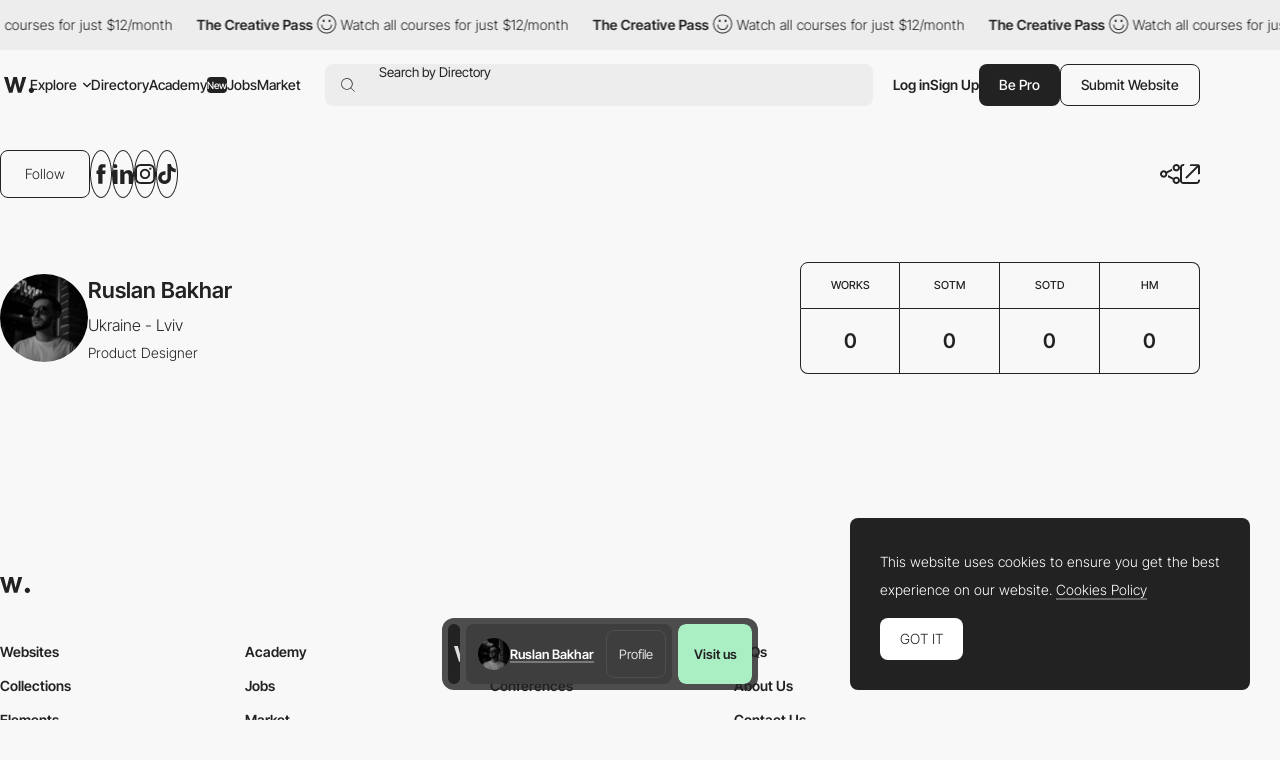

--- FILE ---
content_type: text/html; charset=utf-8
request_url: https://www.google.com/recaptcha/api2/anchor?ar=1&k=6LdYct0kAAAAAHlky5jhQhrvSRt_4vOJkzbVs2Oa&co=aHR0cHM6Ly93d3cuYXd3d2FyZHMuY29tOjQ0Mw..&hl=en&v=TkacYOdEJbdB_JjX802TMer9&size=invisible&anchor-ms=20000&execute-ms=15000&cb=1jhrnmqkuw5l
body_size: 45725
content:
<!DOCTYPE HTML><html dir="ltr" lang="en"><head><meta http-equiv="Content-Type" content="text/html; charset=UTF-8">
<meta http-equiv="X-UA-Compatible" content="IE=edge">
<title>reCAPTCHA</title>
<style type="text/css">
/* cyrillic-ext */
@font-face {
  font-family: 'Roboto';
  font-style: normal;
  font-weight: 400;
  src: url(//fonts.gstatic.com/s/roboto/v18/KFOmCnqEu92Fr1Mu72xKKTU1Kvnz.woff2) format('woff2');
  unicode-range: U+0460-052F, U+1C80-1C8A, U+20B4, U+2DE0-2DFF, U+A640-A69F, U+FE2E-FE2F;
}
/* cyrillic */
@font-face {
  font-family: 'Roboto';
  font-style: normal;
  font-weight: 400;
  src: url(//fonts.gstatic.com/s/roboto/v18/KFOmCnqEu92Fr1Mu5mxKKTU1Kvnz.woff2) format('woff2');
  unicode-range: U+0301, U+0400-045F, U+0490-0491, U+04B0-04B1, U+2116;
}
/* greek-ext */
@font-face {
  font-family: 'Roboto';
  font-style: normal;
  font-weight: 400;
  src: url(//fonts.gstatic.com/s/roboto/v18/KFOmCnqEu92Fr1Mu7mxKKTU1Kvnz.woff2) format('woff2');
  unicode-range: U+1F00-1FFF;
}
/* greek */
@font-face {
  font-family: 'Roboto';
  font-style: normal;
  font-weight: 400;
  src: url(//fonts.gstatic.com/s/roboto/v18/KFOmCnqEu92Fr1Mu4WxKKTU1Kvnz.woff2) format('woff2');
  unicode-range: U+0370-0377, U+037A-037F, U+0384-038A, U+038C, U+038E-03A1, U+03A3-03FF;
}
/* vietnamese */
@font-face {
  font-family: 'Roboto';
  font-style: normal;
  font-weight: 400;
  src: url(//fonts.gstatic.com/s/roboto/v18/KFOmCnqEu92Fr1Mu7WxKKTU1Kvnz.woff2) format('woff2');
  unicode-range: U+0102-0103, U+0110-0111, U+0128-0129, U+0168-0169, U+01A0-01A1, U+01AF-01B0, U+0300-0301, U+0303-0304, U+0308-0309, U+0323, U+0329, U+1EA0-1EF9, U+20AB;
}
/* latin-ext */
@font-face {
  font-family: 'Roboto';
  font-style: normal;
  font-weight: 400;
  src: url(//fonts.gstatic.com/s/roboto/v18/KFOmCnqEu92Fr1Mu7GxKKTU1Kvnz.woff2) format('woff2');
  unicode-range: U+0100-02BA, U+02BD-02C5, U+02C7-02CC, U+02CE-02D7, U+02DD-02FF, U+0304, U+0308, U+0329, U+1D00-1DBF, U+1E00-1E9F, U+1EF2-1EFF, U+2020, U+20A0-20AB, U+20AD-20C0, U+2113, U+2C60-2C7F, U+A720-A7FF;
}
/* latin */
@font-face {
  font-family: 'Roboto';
  font-style: normal;
  font-weight: 400;
  src: url(//fonts.gstatic.com/s/roboto/v18/KFOmCnqEu92Fr1Mu4mxKKTU1Kg.woff2) format('woff2');
  unicode-range: U+0000-00FF, U+0131, U+0152-0153, U+02BB-02BC, U+02C6, U+02DA, U+02DC, U+0304, U+0308, U+0329, U+2000-206F, U+20AC, U+2122, U+2191, U+2193, U+2212, U+2215, U+FEFF, U+FFFD;
}
/* cyrillic-ext */
@font-face {
  font-family: 'Roboto';
  font-style: normal;
  font-weight: 500;
  src: url(//fonts.gstatic.com/s/roboto/v18/KFOlCnqEu92Fr1MmEU9fCRc4AMP6lbBP.woff2) format('woff2');
  unicode-range: U+0460-052F, U+1C80-1C8A, U+20B4, U+2DE0-2DFF, U+A640-A69F, U+FE2E-FE2F;
}
/* cyrillic */
@font-face {
  font-family: 'Roboto';
  font-style: normal;
  font-weight: 500;
  src: url(//fonts.gstatic.com/s/roboto/v18/KFOlCnqEu92Fr1MmEU9fABc4AMP6lbBP.woff2) format('woff2');
  unicode-range: U+0301, U+0400-045F, U+0490-0491, U+04B0-04B1, U+2116;
}
/* greek-ext */
@font-face {
  font-family: 'Roboto';
  font-style: normal;
  font-weight: 500;
  src: url(//fonts.gstatic.com/s/roboto/v18/KFOlCnqEu92Fr1MmEU9fCBc4AMP6lbBP.woff2) format('woff2');
  unicode-range: U+1F00-1FFF;
}
/* greek */
@font-face {
  font-family: 'Roboto';
  font-style: normal;
  font-weight: 500;
  src: url(//fonts.gstatic.com/s/roboto/v18/KFOlCnqEu92Fr1MmEU9fBxc4AMP6lbBP.woff2) format('woff2');
  unicode-range: U+0370-0377, U+037A-037F, U+0384-038A, U+038C, U+038E-03A1, U+03A3-03FF;
}
/* vietnamese */
@font-face {
  font-family: 'Roboto';
  font-style: normal;
  font-weight: 500;
  src: url(//fonts.gstatic.com/s/roboto/v18/KFOlCnqEu92Fr1MmEU9fCxc4AMP6lbBP.woff2) format('woff2');
  unicode-range: U+0102-0103, U+0110-0111, U+0128-0129, U+0168-0169, U+01A0-01A1, U+01AF-01B0, U+0300-0301, U+0303-0304, U+0308-0309, U+0323, U+0329, U+1EA0-1EF9, U+20AB;
}
/* latin-ext */
@font-face {
  font-family: 'Roboto';
  font-style: normal;
  font-weight: 500;
  src: url(//fonts.gstatic.com/s/roboto/v18/KFOlCnqEu92Fr1MmEU9fChc4AMP6lbBP.woff2) format('woff2');
  unicode-range: U+0100-02BA, U+02BD-02C5, U+02C7-02CC, U+02CE-02D7, U+02DD-02FF, U+0304, U+0308, U+0329, U+1D00-1DBF, U+1E00-1E9F, U+1EF2-1EFF, U+2020, U+20A0-20AB, U+20AD-20C0, U+2113, U+2C60-2C7F, U+A720-A7FF;
}
/* latin */
@font-face {
  font-family: 'Roboto';
  font-style: normal;
  font-weight: 500;
  src: url(//fonts.gstatic.com/s/roboto/v18/KFOlCnqEu92Fr1MmEU9fBBc4AMP6lQ.woff2) format('woff2');
  unicode-range: U+0000-00FF, U+0131, U+0152-0153, U+02BB-02BC, U+02C6, U+02DA, U+02DC, U+0304, U+0308, U+0329, U+2000-206F, U+20AC, U+2122, U+2191, U+2193, U+2212, U+2215, U+FEFF, U+FFFD;
}
/* cyrillic-ext */
@font-face {
  font-family: 'Roboto';
  font-style: normal;
  font-weight: 900;
  src: url(//fonts.gstatic.com/s/roboto/v18/KFOlCnqEu92Fr1MmYUtfCRc4AMP6lbBP.woff2) format('woff2');
  unicode-range: U+0460-052F, U+1C80-1C8A, U+20B4, U+2DE0-2DFF, U+A640-A69F, U+FE2E-FE2F;
}
/* cyrillic */
@font-face {
  font-family: 'Roboto';
  font-style: normal;
  font-weight: 900;
  src: url(//fonts.gstatic.com/s/roboto/v18/KFOlCnqEu92Fr1MmYUtfABc4AMP6lbBP.woff2) format('woff2');
  unicode-range: U+0301, U+0400-045F, U+0490-0491, U+04B0-04B1, U+2116;
}
/* greek-ext */
@font-face {
  font-family: 'Roboto';
  font-style: normal;
  font-weight: 900;
  src: url(//fonts.gstatic.com/s/roboto/v18/KFOlCnqEu92Fr1MmYUtfCBc4AMP6lbBP.woff2) format('woff2');
  unicode-range: U+1F00-1FFF;
}
/* greek */
@font-face {
  font-family: 'Roboto';
  font-style: normal;
  font-weight: 900;
  src: url(//fonts.gstatic.com/s/roboto/v18/KFOlCnqEu92Fr1MmYUtfBxc4AMP6lbBP.woff2) format('woff2');
  unicode-range: U+0370-0377, U+037A-037F, U+0384-038A, U+038C, U+038E-03A1, U+03A3-03FF;
}
/* vietnamese */
@font-face {
  font-family: 'Roboto';
  font-style: normal;
  font-weight: 900;
  src: url(//fonts.gstatic.com/s/roboto/v18/KFOlCnqEu92Fr1MmYUtfCxc4AMP6lbBP.woff2) format('woff2');
  unicode-range: U+0102-0103, U+0110-0111, U+0128-0129, U+0168-0169, U+01A0-01A1, U+01AF-01B0, U+0300-0301, U+0303-0304, U+0308-0309, U+0323, U+0329, U+1EA0-1EF9, U+20AB;
}
/* latin-ext */
@font-face {
  font-family: 'Roboto';
  font-style: normal;
  font-weight: 900;
  src: url(//fonts.gstatic.com/s/roboto/v18/KFOlCnqEu92Fr1MmYUtfChc4AMP6lbBP.woff2) format('woff2');
  unicode-range: U+0100-02BA, U+02BD-02C5, U+02C7-02CC, U+02CE-02D7, U+02DD-02FF, U+0304, U+0308, U+0329, U+1D00-1DBF, U+1E00-1E9F, U+1EF2-1EFF, U+2020, U+20A0-20AB, U+20AD-20C0, U+2113, U+2C60-2C7F, U+A720-A7FF;
}
/* latin */
@font-face {
  font-family: 'Roboto';
  font-style: normal;
  font-weight: 900;
  src: url(//fonts.gstatic.com/s/roboto/v18/KFOlCnqEu92Fr1MmYUtfBBc4AMP6lQ.woff2) format('woff2');
  unicode-range: U+0000-00FF, U+0131, U+0152-0153, U+02BB-02BC, U+02C6, U+02DA, U+02DC, U+0304, U+0308, U+0329, U+2000-206F, U+20AC, U+2122, U+2191, U+2193, U+2212, U+2215, U+FEFF, U+FFFD;
}

</style>
<link rel="stylesheet" type="text/css" href="https://www.gstatic.com/recaptcha/releases/TkacYOdEJbdB_JjX802TMer9/styles__ltr.css">
<script nonce="IFjtWLN7uska3MyiFxZldw" type="text/javascript">window['__recaptcha_api'] = 'https://www.google.com/recaptcha/api2/';</script>
<script type="text/javascript" src="https://www.gstatic.com/recaptcha/releases/TkacYOdEJbdB_JjX802TMer9/recaptcha__en.js" nonce="IFjtWLN7uska3MyiFxZldw">
      
    </script></head>
<body><div id="rc-anchor-alert" class="rc-anchor-alert"></div>
<input type="hidden" id="recaptcha-token" value="[base64]">
<script type="text/javascript" nonce="IFjtWLN7uska3MyiFxZldw">
      recaptcha.anchor.Main.init("[\x22ainput\x22,[\x22bgdata\x22,\x22\x22,\[base64]/[base64]/e2RvbmU6ZmFsc2UsdmFsdWU6ZVtIKytdfTp7ZG9uZTp0cnVlfX19LGkxPWZ1bmN0aW9uKGUsSCl7SC5ILmxlbmd0aD4xMDQ/[base64]/[base64]/[base64]/[base64]/[base64]/[base64]/[base64]/[base64]/[base64]/RXAoZS5QLGUpOlFVKHRydWUsOCxlKX0sRT1mdW5jdGlvbihlLEgsRixoLEssUCl7aWYoSC5oLmxlbmd0aCl7SC5CSD0oSC5vJiYiOlRRUjpUUVI6IigpLEYpLEgubz10cnVlO3RyeXtLPUguSigpLEguWj1LLEguTz0wLEgudT0wLEgudj1LLFA9T3AoRixIKSxlPWU/[base64]/[base64]/[base64]/[base64]\x22,\[base64]\\u003d\x22,\x22w5xbw5/Ct0nCvkEVJA7DpsKAY8Ksw6U7w6bDq2DDk1EHw5LCrETCqsOKKGcwBgJ9aFjDg0Rswq7Dh0nDjcO+w7rDkz3DhMO2QMKIwp7CicOyEMOIJQLDjzQiXcO/XEzDmMO4U8KMNsKcw5/CjMKqwpIQwpTCmGHChjxIe2tMV37DkUnDksO+R8OAw4LCmMKgwrXCssO8woV7dVwLMhERWHcIc8OEwoHCuA/[base64]/AE7CpMKpW0PCrcK1bMKfdcO1wpBTacKOXnIDw4HDlXDDjgwlw4UPRTZyw6tjwrnDiE/DmQg4FEVNw6vDu8KDw6cbwoc2DMKOwqMvwqnCucO2w7vDoCzDgsOIw5LCpFICPi/CrcOSw55TbMO7w695w7PCsSZew7Vdd0d/OMO+wrVLwoDCncK0w4puScKfOcObeMKpInxOw6QXw4/CtMO7w6vCoX7CpFxobVoow4rCnh8Jw691HcKbwqBPdsOIORVaeFAJQsKgwqrCrCEVKMKuwpxjSsOdEcKAwoDDkHsyw5/[base64]/DjDbClxkiwpPCncKDw7DCuTYpwpLDqlvCqcKjTMKIw43DncKVwq3DvFI6wrhjwo3CpsOPG8KYwr7Cij4sBTZzVsK5woN2XicmwqxFZ8Kpw7/[base64]/[base64]/CtS07JHTDnMODXXdIM8KYGlXDgcKTe8KlSwXDrmY4w5fDmsO7PsODwojDuinCscKue3TCgFB8w6Z+wpRewrxbfcOUM3gQFBoBw58eCirDt8KCb8OawrzDkMKfw4VQFw/DjEPDh3snZAfDg8OkK8KgwocIUMKWEcKcXcOcwrMkSzs/bxPCh8KPw4tpwovCg8Kaw58pwqdSwpleWMKOwpANYcOkwpMZH1DCrhIKIifClwHCjgUCw5TCvQzDlMK2w4/CmCcyY8KycEs5d8KoecOUw5DDisO4w48vw6bCicOaVUHDtkxLw4bDoy5kWcKawo5Yw6DCnTjCjVZ1dzgfw5rDo8Odwp1CwqkiwpPDpMKHHg/DgsOiw6cgwosFS8OGfRzDrMOgwoDCq8OJwoDDhGMLw5nDgRsmwpwEUADCqcOOKjJifSA8C8OFS8OjBXV/[base64]/[base64]/CisKJVW9Nwq/[base64]/Dhx9KUmfCnMK7w5MHwrskeVQqwpTDvcOODcKTT2bCocOxw5HDmsKcw7XCnsOvwqHCrzvCgsKew4A6w7/Cj8KTOiPCmAduKcK6wpDDkMKIwqFdw6Q+WMOrw6sLA8OrRcOqwq7DkTUQwr7DlsOdUcKSwqhqGEYLwppxw5LCosO7wr3CizfCtcO/TRTDqcOEwrTDmno7w4kCwrNNWMKzw64PwpzCjy41BQkewovCmGDCmWMKwr4kwqjDo8K/EMK8wosvw4RmN8OBw6pmw69yw7nCkFjCkcORw7RhOh5Ow69vJyPDgz7DiVVfHg19wqBKImhUwqNjLsOmXsOWwrLDjEXDmMKywqbChMK4wpJ7di3CjmBHwq4HIcO6wobCpGxfD2fCocKWY8O1JCQhw5/[base64]/Cr8KBe3JUwrwHeAHCtEzChUDCp8KwUC1swp/DuUbCu8ODw5/DvcKkKWEhMcOAw5DCrzPDt8KzA0x0w51Twq/DtV7DrgZHFsONw7zCsMOHHE7DkcKhHBTDqMKdFhvDu8OBA2nDgkA0aMOuX8O/wo7DkcKawrzCsgrDvMKtwqkMa8OrwoMpwrHCtnfDrCfCmMOARlTCnDnDl8OqBGfCs8O1w7vCvB5fDcO1fFDDg8KNR8OIfcKyw4lCwoxzwqXDjMK9wq/CocKvwq4iwr/[base64]/D8O0woB4wr/Dt8Kfw6JWX8KCwq8cEcOSwrU1OD8Cwq54w4nCo8O8NMOLwrDDusOyw6/ClcOvJHckCDvCgDphK8OMwp3DjS7DhiXDnAPChcOGwo0RCzvDjVjDsMKTRsOKwoMIw6xIw5TCh8OEwqJPBj3DiT8abAUgwqvDgcKBJMO8wrjCjzp7woUNEznDpcOkcMK7P8KORsKGw7vCvkl0w6TCqsKWwpFUwpHCt2nCscK6acOHw71/w6nCtDnDhBpVRDXCj8KJw4RtY0LCuW3DhMKnYhvDpyoLHwHDsSXDkMOiw5wkcSxGD8OXw77Cvmp+wp3CsMO8w5I0wrtnwosswpo7EsKlwo7CjcOVw4MUGhZLdMKKakzDk8K8KsKRw5U1w5InwrNLA3okwr3CicOow5fDshAAwoF+wr9Rw74gwp/CnHzCoQbDkcKZU0/CrMOMeVXClcKEKnfDh8OIc1dYUF5Gw6/[base64]/wrTCgsOzw4kmw7fDuhLCgDMuRE0Zw73DojLDocOPw7LCusKkWMOxw4kQFSBmwpwvOmt0DyR5D8OzJT3DhMKNTiRZwoAfw7fDi8KXWcKwPRDCsRl3w4syKkHCkH8sWcOTwonDgWrCkQQhWsO2eil/wpHDr30Dw4QET8KywqjCscObJ8Odw4nCqXnDkVV2w5FFwpLDtsO1wpMgMsKnw4vDg8Kvw600KsKNfMOjJ3HCmTjDqsKkwqdtbcOyCcK1wrt2csObw4jCsGlzw7jDihzCnA0iTHxewogJOcK0w7PDg3zDr8KKwrDDjAY6DsOwQ8KdMi3DnhfCikM/X3XCgkl5PMKCPRzCvMOqwqt+LkfCkFzDgQLCisOSPcObCMKhw7fCrsO6wrZ3Uhk0wrrCn8O9BMODFCMhw5Y9w6/[base64]/CpCVgSsO4BXoPwpxowoPDicKxw5XDnsKfaicRw5rDrTF+w70jah8FehbCmyLCv17CrcO0woRlw57DmcOBwqFZWSF5XMO+w6zDjzHDs2zDoMOSYsKdw5TCuF/Cu8K9PsK0w4IOQw8lecODwrFcLTHDsMOiCMK8wpjDvWltVyDCqBwowqNAw5fDpgnCiSFDwqnDiMKdw7kiwrPCpTdBecOQaXxEwoA9L8KrZ3/[base64]/YcOuR8KsIngBwpPDh8KJwoXCncKDSS/[base64]/DqsOIUcKZSQXCvMKjw7DCtMO0woMge8OYw6HDmS5dK8KLwp17cExvLMO6wplHSCN4wrZ7wq8ywq7Cv8KiwpA5w5Zhw7LCsiZLcsKdw77DlcKlw5LDnxbCucKMM0YBw74/KMKow6pMCH/Di0/Cp3wCwqHCuwjDjVPCkMK6ZsKLwrRlwoTDkFHCkFDCuMKqCiPCu8OlGcK7wpzDjFlHe2rCsMO1PlXDp1U/w7zDl8KSDmjDp8Onw5hCwrcJIMOlcMKJYjHCqHrCjzYTwoQDUjPDuMOKw5nDhMOuw5DCosO3w5Iqw6hAwqjCosK5wr3Cr8OrwrkKw6fCnwjCv2knw7LDjsOwwqnDj8OAwoDDmcK4P1zCkcK9IklVLsKyN8O/GBfDtcOWw65/[base64]/CvsODJzsfSsOXOyTDjVTCtSF+LRMowoZkwqbCqC7DmgLDrwZbwofCvkLDjUxNw4g7w4LCvnTDmcKYwrdkAkQXL8KEw5LCqsOSwrXDucOYwobCs2olcMK4w5V9w4/Cs8KVLk9ZwpLDiEore8Kdw5TCgsOrJsOSwoU1IMOzDcKua28Dw7sHGcKsw6PDsRTCl8ORQjktaQAHw63CsxtWw7zDkxkLVcKYw7cjFMOHw6PDoG/DucOnw7fDjGpvBBLDicKFaEbDl1gEPgfDmMKlw5HDo8Kvw7DDuyPCrMOHLjXDpsK5wqw4w5PDi3Fvw6ogEcKcfsK6wqnDosKJUHhIw7LDtCMUSRxyOcKSw55ocsOiwrbCmg/ChUh0TcKeRUTCv8O6wrzDkMKdwp/Dr35cXiYiRCRiA8KVw7hFHCTDnMKBXMOeShLCtj3CphHCosO4w6DChCrDmMKXwqbDscOzEcOVHcOPOFfCr0E8asOmw6/DiMK0wrzDhcKFw794w71xw5jDrsKGR8KQwpnCjk7Co8KfXFPDh8OxwooeNlzCucKkK8OQPMKaw7jDvsKmYA/CuFfCu8KAw7ccwpVnw418VW0eDwJYwrHClDnDlAt7TzBXw4EteVA4EcOlZlBtw680PAsqwokHfcKxYMKkTWbClG3DjMOQwr7DiUDDosOIPU51G2PCi8Okw4PDksK4GsOQEMOcw7TDtEbDncKZRmnCocKkKcOfwo/DsMOyQArCvQHDnWnCu8OFZcOZdsKNdsOiwpUnN8K0wqbCpcOTaCjCngQ5wq3CjncCwohWw7HDoMKcw6AFC8OqwrnDuWDDqSTDsMOSLAFfXsOywpjDk8K1Dkxnw5TDkMOPwp9qL8Olw7LDvlNxw4/DmRMRwr3DvBwDwpgIM8K5wqgkw6lnfMO4fWrCjylfPcK1wqTClcOEw5TCn8Kww4tFQi7CmcOKwrfCgC5FecOWw4h/TcOBw54SZcOxw6fDtzxJw6h2woLCtyREccOOw6/DjMO5LsK3wqrDmsK/[base64]/J2sawocwJG0Ee8KaTXHCtUMBLFYww7zDq8OpSMOjX8O2w6M/w4liwrDCnMK6wrXDqcKVBwnCtn7Dty8IW0nCtsOAwqUXFQMPw5zDmUBHw7LDkMKkAMOXw7U3woV7w6F1wrN3w4HDh3TCmVHDkT3DiyjCkSVcEcODIcKNUVnDjD3DkyAEGMKaw6/[base64]/[base64]/ClScgTTJxwoYcES8AwqnCtsOSwr5ew5Yiw6zDssK8w7Y/w4k0w73Dr07CqGPCiMKewpjCvDnCqWTDhcOTwpIjwocawoBWL8OJwozDrzISfsKsw40HfMOhIcOjc8KmdSxUHsKvLcO9aAsBR3ZOw6Jlw4TDgm4iasKiWBgJwqNoBVTCuRHDhMOfwo4XwpTCgcKEwrrDu1zDhkowwp0vPsOWw4xQw7HCi8OqP8Kww5HCtRc/[base64]/wqnDgcOhwqEjwrPCn2NrZ8KNwo0zTTTDmsOcW8OawpbDmsOYSMOER8KmwqlqbWI+wpfDqlwtSsOhwpTCmAoyRcKawrdFwrUGMRIRwoBzJmQ5wqNpwrVjUB5Pwp/Do8Orw4IbwqVuUDjDu8OYZ1HDm8KWccODwrXDtg0lW8KNwpZawro8w4pPwrctNm3DkirDh8KXOMODw44+acK2wojCpMOJwrZ7woIgExsIw4LCpcOjGmwefg3CocK7w4F/[base64]/DoE3CqmIbNcK0YE3Dl0w3wpxZw4l/wpfDinwIw4Z8wrvDgsKRw61EwoXDt8KVIypsCcKbbsKBPsKrwp/[base64]/DnlTCjMOFE3MkdRV/dnbDkxnDtcK5Q8KlJsOJE33DoUYAVCYDAsOjw5g+w53DsCgwW0xjHsKAwpBlaTplUz0/w5x0wq5wJER8UcO0w41zw74XRXlKMnpmNiLCj8OdEX8twr/Ds8KkC8OZVWnDvxnDsEkADV/Dg8KKd8OOS8Ogw7LCjljDoAUkw7vDgSrCv8K3wps7UMO4w6JMwqc/wrjDrsO4w4zDocKqEcOUGRskIsKJGloLUcK4w6XDnx/[base64]/TFlSSMOxwod3WcOrw6DDv8KWKl3Cm8K9w43CmjvDl8OKwozDpMOrwrM4w7AhU1YTw4TCnCd9bsKGw5/[base64]/DpcOMZ2Rew5oMwrPDkcKCHMOUw6XDjsKjwpdfw73DmcK5w7PDj8OxGBA8wrRQw6Q4Kjtuw4ZmD8O9PcOzwoRQwotuwq7CrMKowocEK8OQwpnCj8KJGWrDkcKvUhNAw4YFBnDCjsOYJ8OUwoDDn8Kmw4/[base64]/CrMKBAsOLFw3Du2UKJn5zwrI9wrLDjcKPw6VkBMO9wrZgw5XCmTFQwpXDlCzDpcOOHSAYwq90Ax0Vw4zCvjjDoMKqD8OMSwcnUsOpwpHCpV/CjcKoUsKmwqrCmnbCvV0uNMOxO2LCj8Ozwp8Uw7bCv1/Dqm9Sw4FVSHDDhMKxCMOZw6PDpDQJHwFUGMKKYMOrcUzCq8O4QMOWw5pQBMKiwpRQOcOSwpxLB1HDjcK8wojDsMOxw6t9VV5Ww5rDtRQTClnDpiV5w4hxw6XCv1ZqwqFzQg1LwqQywr7Dq8KvwoHDrwVAwqsLGMKmw4AjI8KMwrDCk8KtY8Kkw5suU2oxw6/Dp8K0chDDh8K3w6VWw7jDvF49wodwQsKjwofCgMKjGMK4GwjCuhZHd3zCisKvUGLCmmjDn8KSw7zCtMOTw7BMQCjDizLCnHxBwoleY8K/V8KWKUjDnMKswqIjw7VSWhXDt2vCqMKiDEhvERoXC2PCmcK5wqIMw7jCl8K7wqkABCktHls0d8OkEcOow4FrM8Kow4gVwoxxw7rCmgzCpRfDkcK4S3Mzw4/CgidMwoLDnMK2w7orw4IEPsKVwqQuKMKYw5MUw4/ClsOtRcKTwpbDp8OJSsKFAcKlUcOMLCjCulfDsCsSw4zChmIFLFnCucKVCcOLw4o4w60ORsK8woTDlcOnOibCgQYmw6rDnRXDtGMCwpIKw6bCuVkPbSQEwoLDgllCw4HCh8Kew7Ecw6Eiw43Ck8KTTys8KQvDhXFaS8OZIsKjRX/CusOEbwpVw6bDmMOqw5fCkk/Dm8KCR0USwooOwp7ColHDusOzw5zCoMKmwr/[base64]/DjcKaeMODBlofwrtBNCUpXsOyOxgeXsOxIcO/w5bCjcKHQ2rDmsKOazZvFVVvw7TCvhbDjn/Do0QHZsKgQ3bCvkB/YMKfGMORLMOPw6DDg8K4L24Hw6LDl8Ohw784cyd7Z2nCihxmw4jCgcKDRErCiHVYBBTDoWLDucKCIBl9OUrDs09xw7MdwrDCrsOEwovDn0TDpcKUJMKnw6HCszAwwrHConDDunYAfm/DiRZTwqUgNMOXwqdzw6RCwq1+w6oaw44VG8K7w6lPw4zDjzUmGh7ClcKeXsKmIsOAw70WOMO3QRbCoF49wprCkzXDkHtCwqs9w4c9GgUZIh/DnhLDq8OXOMOuRhrDqcK6wpNsRRJIw7PCu8K2WCHDqTh+w6/DjMOCwpXCjsK5dsKOf2djbCBiwrguwpZhw4hQwqjCoX3DvlLDmBtSw4PDkXMFw4F6Q1Bbw4fCuBvDmsK7PR59IHjDj0LCkcKEDk/[base64]/CnCEnYAUTFk/[base64]/Dih7DiGXDoQDCiltfDcOZRC/[base64]/w5fDtcO3cyLDrcO7wpzCp8OpK1XCgcKKwrnCvHfDgnrDuMO6RwB7Z8KWw5ddw4/[base64]/CnFphLMOSwrTCrm7Dp3AGEVjDqEbDu8KZw6IqBUoqXcOOQsK6w5HCtsOPLDXDhQLDn8OVNsOcwovDmcKYcHPDrn7Dhl9LwojCqsK2OMO6ZhJEYWXCs8KCNcOHN8K3KHDCicK1C8KrSRPDjyfDj8OLGsK7wowqwq/[base64]/CtMOGwpc1JSV6TMO7cgnCsXUSwqEqw4jCkzfCiCXDn8K+w6w1w6zCpTfCmMKjw7fCoAzDvcKSRcOyw4cmX1LCi8O2aDpzw6BFw4/CmcO3w4TDt8O9NMKZwqV/SATDqMOGUMKMQ8O8WcOPwoHCpHbCkcK9w47Dvlw/ZhUPw7ZOUxLCh8KaDHtNJX9gw4hBw6vCj8OQBx/CvMKtOErDpsOGw43Cv0fChMKbbsOVcMKvw7QSw45wwozDkQvCsCjCsMKmwqQ4RWdNYMKuw5nDgQHDiMKSKm7DpGdhw4XCm8OPwoZDwojDrMOVw7zDvk3DhSkjTVHDkkcvUcOUVMOVw6NLYMORZcKwFUwEwq7CjMOQO0zCqsK4w7p8c1/CosKzw5lHw49wJMOrI8OPCy7Cug56HcKRwrbDgg9meMOTMMOGw6gNH8OlwpQIOFBSw6gWRXjCscOVw5tZRlHDs1l1DhfDjDEDKcO8woPCuAwhw6XDi8KMw5krNcKOw6XDiMOUPsOaw4LDtznDuxElfMKywrQyw6BFE8KrwrJMacKMw5/DgERtGSrDsTUzS3tYwrTCp1nCpsK4w5rDp15VPMKbbwzDk1DDvlLDpz/DjC/DkMKaw5bDlilDwqwOfcOZwrfCoTPCnsOcXsKfw4fDnxdgcVDDocKGwr7DkWFTNm3DucKSYMKPw71ywp/[base64]/DhcKDW8Opw51yMTTCk0sPEA7DrWtiUsOSMsKpIxLCkl/DtRfCunfDhQTCkMOeCHl3w7jDr8OxKnrCqMKNSMOuwptjwrbDt8O0worDu8Ouw4TCssO+ScKlC17CtMK2EH01w7jCnAPClMOnIMKAwoZjwpTCg8OOw7AOwoXCqEhKJ8Ohw40AUQE/S3xLSmwqQcOSw4ZrfyzDi3rCmRsWGGPCvcOcw4lWSXcwwqgPRk9ZMBY5w4Rew5YGwqQvwpfCniHDoGHCtC/CpRHCtm5bDxQLVyXCoxwmQcKqwqvDrj/CnMK9UMKtIsOpw4fDscOfHsK5w4hdwrbCqQPCuMKeIR4PBD8hwqM/AAILw7cHwr9FWMKLCsOxwrQ6F2nCtRHDq2/Cv8Ogw5BIXCtAw4jDicK0KMOkDcKWwpLDjMKbbwgKEinDoknDjMKAHcOlasOrV2/CgsO6WsOQWcKHFcK7w7DDjSDDqU0hbMOfwqHCvTHDkA0owrTDvMOhw6TCm8K6CH7DhMKxw6Q9woHCksO3w5jCq1jDrsKBw6/DlQzCkMKdw4HDkUrDmMKfahvCj8K+wq/DsibDhCnDpVs1w48nTcKNcMOgw7TCjV3CpcK0w5JKUsOnwqfDqMOKEG0TwpvCiWrCiMKyw7tVwqEVYsKTc8KpXcOzQ31Gwq9dKsOFwp/Ci03DgTpmwpvChsKdG8OKw70SZcK5VxYowoMuwq0oRsOcBsKuUsKbe2plw4rCjsOTJxMUOVIJPEpaQ1DDpkUeNMOtWsOZwp3Dk8KjPwVDccK+HzJ6KMOIw6HCs3pvwrUKJ0jCsBdYTlPDvcOLw7/DgsKtJhrComlMYELChHvCncKNP1HCpxc6wqDCsMKMw4LDvCDDsEczw6fDtsO5wq8Lw7TCgMOgTMO5D8Kcw53CvMOJDwIQK0DDhcO2HcOhw44vCsKqKmPDlsOnQsKABBLDl1/CnMO0w4bCtFbCksKGP8O0w5fCoxwvUynCpC41wrHDrcKmeMKEZcOIAsKsw4LDh2PChcO8w6nCrcKbE0ZIw6vCo8OmwoXCnAAubMOiw4nCmQwbwoDDr8Kbw7/DhcOOwqjDrsOvOcOpwq/[base64]/Cl0nCtyLDt005w5/CohHCq8O9w4LCuH7CiMO2bBtDwrdaw6cdwr/DpcOfVipqwrw5woVYasOMRMO2WMOiWG9oWMK9GB3DrsO6fcKAcxljwrHDg8OUw4nDpsKEMkMDw74wDQLDpFjDisKOPsOuwq/DnxXDlMOIw7Z+wq48wopzwpdow4bCjQxfw6Maej90w4XDhMKjw7PCm8K+wp/DmsKCw6caRDsSZMKjw4o6S2F1Ggl7NlPDmsK3wq0xFsKsw40dS8KGRWjCkgHDqcKNwpXDvhwlwrnCuUt2RMKIw4vDp30kI8OtUV/DkMKNw5nDh8KkK8O8W8OcwpvCvEfDrCViRQPDosKNVMK3wo3CrhHDksKDw5obw5jCm0PDv1TCkMKrLMOow6UFJ8KRw6rDusKKwpFfwq3CujXDsDg2Ui4wEHEgYsONbXLCojvDjsOgwrfDgMOKw6F8w7/DrgtRwrhQwpLCmMKcdj87GcKuVMOHH8OLwr/DqsKdw7zCvUDClQZzGsKvFsOjfsODCMOXw5DChi4Sw6fDkHhdw5Nrw6Zfw6HCgsK6wrrDkQzCjknDqcKYLh/Dh3zChcONJyNdw6E4woLDpcOfw4oFByHCscKbEEVfA1o+LsOow6lrwp9iahJ0w7N6wq/CscOXw73DqsKHwqw3b8KWwpFsw7DDp8OHw4VwRsOwTQHDqMOXw41pD8KCw6bCrsOFaMK/w4ZXw7RJw6pSw4fDmcKrw795w4zCin3CjV96w6PCuWHCnTI8TmDCpSLDqcOUw4vDqkXChsKywpLCvlvCh8K6WcOMw7/Dj8O2SC89wojDlsOlA3bDpHsrw5LCvRFbwqgJbyrDvBRowqoWNA3Cp0vDrlTDsG9pPwJPNsOqw4IAI8KAFyDDhcOGwonDicOTecOva8KlwqPDhyjDocO7b0Iuw4rDnQfDuMK/PMOeR8OIw4HDjMKtTMKOwqPCv8OTc8OVw4XCu8KIwobCk8ObWRRyw7/DqCPDn8KYw6xaS8Ksw61wUMKgD8ORPAPCr8KoNMO1c8K1wr5KW8KUwrfDrHFewrAnECw7B8KtWTrCmQBXXcODH8OuwrfCsnTCuVzDgk8mw7HCjD8aw7rCuAxOGCDCp8OWw781wpBtAxPDknVhwpfDrUsvNz/DgsOgw7PDsAljX8Ocw5U5w5fCu8Kbwq/[base64]/CoMOnMhrDjsKXw5Qlw5Zzbg7DkcKjaSvCoWpqw6DCisK1c8K9w47CvGsfwozDi8KUWcOlJMO6wrYRBl/[base64]/DrSVHWwAfwqLDjwdow5fDmz3DmV7ChFB5woNve8KVw4YcwrpcwrgUDcKhw5PCtsK7w6pnB2bDssO8fC0vJ8KnT8O7NivCssO5bcKvMChXVcKDRlzCssOzw7DDu8OQBgbDlcOFw4zDscKSDRQmwovCi3jCgEobw5ImIMKHw6o7wqEmAcKJwq/ClFnDkjdnwqDChcKzMBTCl8Oxw7smC8K5OgLClFTDo8KlwobDvTbDnsONWBbDg2fDj1d/L8KOw7MowrEjwq8Ow5hkwpQtS0ZGOANlRcKsw43DkMKTQQnCtkLDkcKlw6xiwoTDlMKeDRHDonYKcMKaOMKdHWjDumAwL8OlMj/Cm3LDlEsswoN9IHbDqCpow65oRyTDszTDtMKYVjLDkEPDuyrDqcO1LHQgC3Z/wohBwoA5wp96bBF/w7bCs8Ozw5/DpD8ZwpwPwo7DuMOcwrAyw4fDicOsIkgrwrAKWSZYw7TCgVZOL8O0wqbCgQ9qNVDDshN/w47DlVptwq/DusO0VTA6QjLDv2DCtlYVNGxiw4MnwpQjEMODw4jDlcKsQAolwotPVCXClsOHwrk9wqF8w5jCvnPCrsOoPh/[base64]/CisOZI2fCq0PDqjXCjCfDo8Knwr/[base64]/DusKuw683BcKlw47CtcKmZk7Dij3DlcOlUsKBwoYww4LCtcO/[base64]/VTLDv8K/wrkAw4kpwoZYWFLDsMONa8KQWMK/T29lwrDCqnwoMjHCnwM9DcOkI0kowqXDt8OsB2HDj8ODZcK/w4LDq8OkFcOLw7QOwrHDncOgHcKXw7jDj8KJSsKhfG3CkCLDhCc2CcOgw7TDhcOSwrB1w6YNcsKww7BAZzzDihkdBcOdPMOCZyk6wrlMfMODAcOgwpLCq8OFwpFvXmDCqsOpwq/CkjLDphjDn8ORO8OhwonDi2HDg0PDrmnCmHM2wpQWTMOdw6PCrMOgw4AhwoLDv8OnZAxyw61Wf8O9IHVZwp95w5rDuFp7Vn7CoQzCqcOKw45BecO3wrw2w4UCw57DusKiLHJBwojCtHcLKcKqPcKpO8O9woDCg2IFYcOmwr/Cs8OwQ0h9w4fDscODwqRdYcOtw6XCsjc0aHvDuTDDkcOHw7gfw6PDvsKmwqfDvzbDskfCuy3CjsOlwopRw7hCcMKQwrBuVDp3XsKdPS1HIsKowpBmw73Co0nDv0TDiW/Do8KhwozChkbDlcK7w6DDvFnDtcOWw7zCmDp+w60bw79lw6szY3gnMcKkw5QvwpTDp8Ohwq/Dq8KAfR7CncK1a0oLAsKVd8O0DcKfw5kATcKQwpkOUhfCvcKmw7HCqlFMw5fDnhDDpl/[base64]/[base64]/CvMK0w57DqSJAU2wWwoMjDMKUOsKbQAbCjMOMw7LDncOuCMOlcnsNM3JswrPCmDIYwpnDg1zCpVMow5zDi8OLw7TCigjDgcKEJEAIFsO2wrjDjERgwozDhcOBwoHDkMKYFy3CokFEez14KRXDhC/[base64]/[base64]/[base64]/DjzRewoHDgcKOMMKAe8Ozw7bCosOaOy7DsMOLLiQ/w7XCqMK1FsK9eizDhsKZBnDCuMKDwrw+w5VKwoXCnMKLQkgqMsO6JQLCiXFaXsKsTxHChcKwwo5afRvDkU3Cl0LChRfDqjYhw5Nbw7jCm3rCulNGaMOEZisjw6LDtcKNMFbCvSnCgsOcwrohwp0Sw6gicxXCvSLCrcKSwrBfwpg7ckMlw44/YsOKZcOMS8OuwoZ/w5zDhw8+w6vDn8K1X0TCtcKmw4pZwqHCkcKiDMOKUHvCkSfDng/[base64]/[base64]/[base64]/DmMKFJhdqHcOVZyM4wqx8ZVFxUwRAY1gOEMOlFMORbsO0WR7CoCXCs35Zw7dTcS87w6nCqMKUw5PDkcKRR0nDrxdgwpZ3woZgCMKFSnnDkVQhTsOwA8KBw57DucKdEFVwO8KZEGR+w4/CkmosJUB3fgpuUko8XcK7bMKuwoYXNcOqAMKbR8KlAMKpTMObYcO/acObw6IKw4YAQMOKwpkeR1IPElN7O8KQeDBRLnBnwpjDp8Oyw4dmw4JMwp4vwoVXBRA7V1fDlcOIw74OH2zDtMOMBsKrw6jDncKrS8KEfkbDt33Cm3h0w6vCkMKCUzbCucOebsODwoZ1wrPCqz5LwpVcI0sywozDnHjCq8ONGcO5w4/DvcOFw4HCokfDhMKfdMORwrsowrDDt8KMw47CnMKVT8K9GUlRVsKrDQ3DsArDkcKgMMOMwpnDsMO/HSMNwoLDmsOnwoEsw5zCnzTDu8Opw5PDm8Oqw4bCq8Obwp0HMRkaJB3DszIzw54Cw41TElwDOWzDuMOFwozCqnzCq8OTEC/CmhTCgcK5K8KuIWXCgcOhJMKYwqZGDgRgXsKRw69xw5/ChBRzw7XCosKEasKMwrlewp4GHcOrVDfCv8KSfMKxHjQywrXCp8OMdMKww649w5kpTEYCw7PDqhhZcMK5OMO3clY7w4Igw7/[base64]/Dr2nDvsOVHsKJWVpqG3wKwrAGAC7DuUYuw5jDkTzCnnRMRSnDuVPDocOHwpwjw53Dm8K4KMOAZCNfAcOcwq43aFzDlMKrHMKXwo7CnyxIEcOaw64YfcKuw6cyej5Vwpltw7rCvxNhD8K3wqPDrsKmDcO1w6o9wrV6wpokw6VBKiErwobCpMO3CwnCqD4/fMKrOcOgNsKmw5QPJx3Dn8ONw6/Cs8KiwrrCmjbCryzDjADDuFzCuxjChsKMwpTDrnnCnmptZcKmwq/CvhzDsnbDmVoZw4AtwqbDqsKyw6PDtjYAfMOAw5XDncKKV8OUwp3DoMKkw4XCvwBSw4JlwoFqwqhQw7zDsRFuw4kuJmfDlMOcSDDDhkPDncOaHcOMw5IHw5UEIMOwwqrDssOwIwnCmygyEgXDjQtcwrxjw73DnW8CJX/Ch042I8KgCUB+w4EBMj8twrfDkMKLWUNYw74JwqJQw7V1CsKtcsOxw6LCrsK/[base64]/[base64]/CssKBw7kbw7U1w4HCnsKGw4l0a8OiwpzDncOmKwjCp1jDmMKbwr88wq4hw4YbCX/Cp0xlw6AMUyXCvMKnGMOXBXzCpEQjDsO1wpg7Y1cMAcOVw6jCsg0KwqXDocKuw4TDmsOoNT96Q8K6wq7ClsOpXz3Cr8OBw6fDngPCoMOzw7vClsKwwrJHEjTCp8KEccO/ShrCi8KXwpfChBs1woHDhFoVw53CqzgVwqjCosKFwq10w6Y5wqjDjMKfZsOiwoXDky1rwow8w7Vhwp/Dh8KNw50Ew6p2CcO/IxTDvl7DjMO1w5o5w6wSwrllw4wrdlt5J8KMCcKgwq0HKWXDjC7DhsKVQn00BMKGFWxjw54vw6PDj8OSw4/Ci8KhGcKOacOfWnDDh8KjNsKuw7DCocOTC8Ovwp7ChnvDv33DhSTDsDgZf8K8BMOFZATDg8KnEUMhw6TCgy3DjzkJwoPDu8Kvw4gjwpPCrcO5CMOKOcKSMMO6wqIlJ3/CtHFBdyXCvsOyfDMzLcKmwqgawqIqScO0w7pIw7BSwrsRWMO8OcO+w7ppTndNw5BuwofCisO/fMOYUh3CqcOvw6R9w73Ds8KgWcORw5TDmcOFwrYbw53CpsOVC03DoEwswrbDicOAW2tib8OfGkzDrMKYwpt9w7DCjcKDwqkNwqbDkC5Pw7NAw6I/[base64]/[base64]/w4QHA8KCw67Dv0HCt8OnM8KmY8KCwrzCrhlnXCQsWcK9wpTCgcOJG8K+wrd4wpUEJRt3wqHCnl89w6rCkAZnw6bCm0BOw7I0w7rCliojwoslw4vCvMKYaXnDlQdzeMO5VsKdwozCscOMYBsTa8OPwqTDmn7DqcOQw4bCq8OVYcKOSDseT39dw77CvyhDw6fDs8OVwp8/woROwr3CrCnDnMO8WMO2w7QrVx1bLcO6wrdUwpvCtsOkw5E2MsKaRsOPSGvCscKRw7LDpzjCocK9IMOyWsOwBVwNVAIVw4B6w50Vw4vDnTvDshwCLsKvWRzDjWIRUMOjw63CqWdXwrbChTtPXAzCvlTDmnBtw5R8HMOaK295wpYLHgxpwqHCqhTDtsOBw5wLcMObAcO/CcK/w6UdJMKFw7PDhsKgf8KEw6bClcOxEgnCnMKGw6E3BmHCvRLDnAEGIsOKXE5gw6LCu2bCocOQFG/CvXp6w4pGw7HCucKTwpTCucKDcCzCgHrCicKow7bCscOdYcOXw6Y5wqfCjMKHNlADdztUJ8K1wrHCi0nDvVvCoxkjwptmwobDlsOkLcK3DQ7Dmnk+TcOBwojCkmx0YHcbwofCtxthw79gfmXDsjLCmGcJDcKKw5fDm8K/w7xqXwXCpMKSwpnCtMOyUcO3YsOcLMOiw4nDt0TCvWTDr8OmJcKFNl7CuQ81c8OOw64tQ8O2woEjQMK5w4JIw4NcMMO/w7PDt8KHVWRww6rDrcO8JGzDlAbChMKKP2bDgjpsfipRw73Cu2XDsgLCqDtcUX3DmxDCox9TbhVww6LDqsKFPVjDpX8KDjRQKMO5wo/CtXxdw7ERwqoxw4UtwpPChcKpDnDCi8K9wptpwpXDkRRXw5h3EA8WRWjDuXHCnlpnwrgLYsOdOicSwrvCmcOzwoXDnSEiOMKEw6hjFhB0wq7CgsOtw7TCm8OGwpvCgMOdwoHCpsOGSHF+wq/ChDZ6AQzDosOWXsOSw5jDisO3w5xIw5LCpMK9wrzChsK2D1/CmTVXw73CqjzChh7DhMO+w50/RcOLesKRLFrCuDQXw5PCv8O7wrhbw4fDtMKVw5rDmlUSJ8Oswo3Cl8K6w7FZR8Kidy3CkMOsDyDDlcKUW8OgV0Q6YCBtw4w6BEFgf8K+PcKLw5bChsKzw7QzEcK9RcK2MTxxLMORw6HDr2TCi3/[base64]/CgcOCw7/CoS4iJMOMw5ssVwfCjsO0K1E8w4E+I8OAaR87VsO2wqF7R8KRw63Dq33ClsKAwqcEw6NyI8O9w4IIa300fxtfw6wSfw7DtFAWw4/DosKrVX4lKMKvWsK5UDEIwqLCt1wmUg9iQsOXwrvDlU0awpZRw6o7P0rDjl7CtcKyGMKbwrfDjsOxwojDncO6Fh7CjcK3VmrCmMOWwrJfwqzCjMOgwrlmV8KwwogRw653wojDvC96w4lSHcOHwr4nBMKRw5bCtcOQwoM5wprDlsKRQMKrw4VMw7/CmiMZBsKFw48uw4PCs3XCljjDuDcIwq5aYXDCp3PDqgAbwrfDgMOKbhtDw61YCl/CgsKrw6bDgRvCohfDoDTCl8O7wo8Sw7UCw6HDs23DvMORacKtw5gQZEAUw6EWw6JbUlcJeMKDw4pEwrnDpy4bw4DCpmPCuFHCh20hwqnClcKhwqfCqCthwpFMw6k1NsOcwq3CkMO+w4DCvMKsax0rwrnCtsOpdWrDhMOpwpZQw4XDnMKDwpJ4Vk/CjcK/[base64]/CuEjDgh/DhgMqw4DDisK7PS8QwrIAYcOywq4pfMOqQ210S8O8B8OdRMOWwrTDnGbCjHhtFsOoFQfCuMKMwrrDoXF6wpZaEMK8E8Ocw6bDjTxKw43CplJ2w7TCj8Onw7fCu8O4worCvEnDhwp/wozCtiXDucOXZEEew5bDjcKoI3bCksKmw5gaLEfDoHjCnsKawq3CliIiwp7CrRDChsOLw4kAwqRBwqzDiBtbRcK9wrLDqzs4N8KZNsK2GUHCnsKMQzLCjcKEwrc7woFRLh/CnMORwrYhTMOBwpkia8KQesOgKcONJClew4oQwp9BwoTDimXDtTPCkcOBwonCj8KGNcKQw4zCqxfDlMOjUMO+TkMXFj4WFMKswp/CjiQ9w7nCoHnCnRDDhi9wwqTDs8K+w7FsL3EAwpPCtk/DnsOQLl4hwrYZS8KOwqQFwqBjwoHDtETDjk5+w5Q9wr9Nw4zDgMOJw7HDlsKBw7Z5BsKMw6jCgj/[base64]/DusKqw6vClcKhw7R0wrxxFSDDpkZgw73CgMKcC8KMwrfDgMKnwrgFLMOHG8KXwo1Iw4ApewI1EzXDssOXw6fDgAfCkH/Dh0vDl2Q9XV85VA/Cr8K9dEMkw4nChcKlwr1ZFMOowrMJRyvCpBs/w5TCm8KRw4PDoksYWirCi39ZwpMUOcOow4DCiSfDusOMw7AZwpBJw69lw7xbwqzDmsOXw7jCp8OOD8Kzw5NDw6vCqzoMX8KtB8OLw57DscKkwqPDvsKNO8KCw5bCsAF0wpFZw4VrchnDlnbDugM/SCNQwo1XGMO6PcOww6xICMKEOsOuYCIxw5TCssOBw7fDsVfDhDPDonNTw4BywoRVwo7CtTdmwrPCnBZ1KcKHwr13woXCo8OAw7Euw5N/E8O3cmLDvEJvCcKaJjUOwpLCgcOCPsOhG3Fyw7wDf8OPdsKmw5w\\u003d\x22],null,[\x22conf\x22,null,\x226LdYct0kAAAAAHlky5jhQhrvSRt_4vOJkzbVs2Oa\x22,0,null,null,null,0,[21,125,63,73,95,87,41,43,42,83,102,105,109,121],[7668936,921],0,null,null,null,null,0,null,0,null,700,1,null,0,\[base64]/tzcYADoGZWF6dTZkEg4Iiv2INxgAOgVNZklJNBoZCAMSFR0U8JfjNw7/vqUGGcSdCRmc4owCGQ\\u003d\\u003d\x22,0,0,null,null,1,null,0,1],\x22https://www.awwwards.com:443\x22,null,[3,1,1],null,null,null,1,3600,[\x22https://www.google.com/intl/en/policies/privacy/\x22,\x22https://www.google.com/intl/en/policies/terms/\x22],\x22L4q7aU/yzmaGa07664qIPoivyH8fn3D+61UWx3wafD8\\u003d\x22,1,0,null,1,1765039710230,0,0,[143],null,[62,191],\x22RC-TtjAEPsD46QmRw\x22,null,null,null,null,null,\x220dAFcWeA4qC_uUgQskh0xpBbeK75LThVMF39BghxBTBPcLHgl7wPODSzvvTUtbOqLSd558ObI0qUdJBHov-Brnz_KQVu2_aSn_XA\x22,1765122510267]");
    </script></body></html>

--- FILE ---
content_type: text/css
request_url: https://assets.awwwards.com/assets/redesign/css/user.css?v=1.99
body_size: 5409
content:
.text-sd{font-size:18px;font-size:clamp(18px,16.5915492958px + 0.2816901408vw,22px)}.head-user{text-align:center}.head-user__title{margin:clamp(8px,2vw,24px) 0;font-size:24px;font-size:clamp(24px,21.1830985915px + 0.5633802817vw,32px)}.head-user .box-table{display:inline-block;margin:clamp(24px,3vw,48px) 0 clamp(24px,3vw,60px) 0}.head-user-default{display:flex;justify-content:space-between;gap:20px;margin:clamp(40px,5vw,90px) 0}.head-user-default__left{display:flex;align-items:center;gap:30px}.head-user-default__title{margin:.3em 0;font-size:24px;font-size:clamp(24px,21.1830985915px + 0.5633802817vw,32px)}.head-user-default .tb-stats td{width:100px;max-width:100%}.head-user-pro--s1 .head-user-pro__title{font-size:60px;font-size:clamp(60px,-10.4225352113px + 14.0845070423vw,260px);text-transform:uppercase;word-break:break-word}.head-user-pro--s1 .head-user-pro__subtitle{margin:clamp(20px,5vw,35px) 0 clamp(40px,5vw,70px) 0;font-size:18px;font-size:clamp(18px,16.5915492958px + 0.2816901408vw,22px);font-weight:300}.head-user-pro--s1 .head-user-pro__photo{width:100%;margin:clamp(40px,5vw,160px) auto;border-radius:var(--rounded-large);overflow:hidden}.head-user-pro--s1 .head-user-pro__photo img{width:100%}.head-user-pro--s2 .head-user-pro__title{font-size:60px;font-size:clamp(60px,41.6901408451px + 3.661971831vw,112px)}.head-user-pro--s2 .head-user-pro__subtitle{margin:clamp(20px,5vw,35px) 0 clamp(40px,5vw,70px) 0}.head-user-pro--s2 .head-user-pro__photo{margin:0}.head-user-pro--s2-1 .head-user-pro__cols{gap:clamp(20px,10vw,200px);margin-top:clamp(50px,10vw,120px)}.head-user-pro--s2-1 .head-user-pro__title small{position:relative;padding-top:1em;margin-left:.3em;font-size:.2em;font-weight:normal;vertical-align:super}.head-user-pro--s2-1 .head-user-pro__subtitle{margin:clamp(20px,10vw,30px) 0}.head-user-pro--s2-1 .head-user-pro__photo{margin:0;height:100%}.head-user-pro--s2-1 .head-user-pro__photo img{height:100%;aspect-ratio:100/84;-o-object-fit:cover;object-fit:cover}.head-user-pro__features{display:grid;grid-template-columns:repeat(2, 1fr);width:480px;max-width:100%;margin:clamp(30px,5vw,100px) 0;line-height:130%;gap:clamp(20px,5vw,3px)}.head-user-pro__awwwards{display:flex;flex-wrap:wrap;gap:20px;margin-top:4px}.head-user-pro__title{line-height:90%}.head-user-pro__subtitle{font-size:var(--text-size-large);font-weight:normal}.head-user-pro__photo{width:100%;border-radius:var(--rounded-large);overflow:hidden}.head-user-pro__photo img{width:100%}.head-user-pro__cols{display:flex;flex-wrap:wrap;gap:40px;margin-top:clamp(50px,20vw,200px)}.head-user-pro__col{flex:1;min-width:min(500px,100%)}.head-user-pro .box-table{margin:0 auto clamp(40px,5vw,160px) auto}.head-user-pro .c-tags{margin-top:clamp(40px,5vw,160px)}.grid-submissions-fit{display:grid;grid-template-columns:repeat(auto-fit, minmax(390px, 1fr));grid-gap:var(--gutter)}.box-stats{display:inline-flex;flex-direction:column;border:1px solid var(--bg-secondary);border-radius:var(--rounded-normal)}.box-stats__row{display:grid;min-width:200px;grid-template-columns:repeat(var(--cols, 4), minmax(80px, 1fr));border-bottom:1px solid var(--bg-secondary)}.box-stats__row:last-child{border-bottom:0}.box-stats__col{display:flex;justify-content:center;border-right:1px solid var(--bg-secondary)}.box-stats__col:last-child{border-right:0}.box-stats__title{font-weight:var(--font-bold);text-transform:uppercase;font-size:var(--text-size-small)}.box-stats__text{font-weight:var(--font-bold);font-size:18px;font-size:clamp(18px,16.5915492958px + 0.2816901408vw,22px)}.light-masonry-wrapper{display:grid;grid-template-columns:repeat(auto-fit, minmax(0, 1fr));width:100%;grid-gap:var(--gutter)}.light-masonry-wrapper .figure-rollover__file{aspect-ratio:auto}.light-masonry-item:not(:last-child){margin-bottom:var(--gutter)}.light-masonry-item .figure-rollover{border-radius:var(--rounded-large)}.dark-news__media{margin-bottom:5vw}.dark-news__footer{margin-top:5vw}.dark-news .card-video{border-radius:var(--rounded-large)}.dark-news .card-video__media{max-width:100%;height:auto}.footer-profile{display:flex;flex-direction:column}.footer-profile__bottom{display:flex;flex-direction:column;justify-content:center;align-items:center;text-align:center}.footer-profile__desc{margin-bottom:clamp(20px,5vw,80px);font-size:18px;font-size:clamp(18px,16.5915492958px + 0.2816901408vw,22px)}.slideshow .swiper-wrapper{position:relative}.slideshow .swiper-wrapper:before{content:"";position:absolute;bottom:clamp(-10px,3vw,-20px);left:50%;width:calc(100% - 40px);height:100px;background:#7a7a7a;border-radius:var(--rounded-normal);transform:translateX(-50%)}.slideshow .swiper-pagination{justify-content:center;margin-top:clamp(30px,3vw,44px)}.slideshow .figure-rollover{overflow:hidden;border-radius:var(--rounded-normal)}.card-slideshow{--budget-tag-border: rgba(var(--color-white-rgb), 0.3);padding:clamp(20px,3vw,56px);background:var(--bg-secondary);color:var(--color-white);border-radius:var(--rounded-normal)}.card-slideshow__info{display:flex;justify-content:space-between;gap:var(--gutter);margin-top:clamp(20px,3vw,56px)}.card-slideshow__info a{color:var(--color-white)}.card-slideshow__left{flex:1}.card-slideshow__title{font-style:italic;font-weight:300;font-size:18px;font-size:clamp(18px,17.2957746479px + 0.1408450704vw,20px)}.card-course-speaker{--card-pad: clamp(20px, 3vw, 32px);display:flex;flex-direction:column;height:100%;background:var(--bg-white);border-radius:var(--rounded-normal);overflow:hidden}.card-course-speaker__header{flex:1;padding:var(--card-pad)}.card-course-speaker__title{font-size:18px;font-size:clamp(18px,16.5915492958px + 0.2816901408vw,22px);font-weight:var(--font-bold)}.card-course-speaker__thumb{display:block;border-radius:var(--rounded-normal)}.card-course-speaker__list li{display:flex;justify-content:space-between;gap:12px;padding:1.4em var(--card-pad);border-bottom:1px solid #f8f8f8}.card-course-speaker__list li span:nth-child(2){flex:1;width:0;white-space:nowrap;overflow:hidden;text-overflow:ellipsis;text-align:right}.card-course-speaker__list li:last-child{border-bottom:none}.card-course-speaker__bts{display:flex}.card-course-speaker__form{width:100%}.card-course-speaker__bt{flex:1;display:flex;justify-content:center;align-items:center;width:100%;height:clamp(64px,5vw,94px);background:#f8f8f8;font-weight:var(--font-bold);transition:background .3s;transform:translateZ(0);border:none}.card-course-speaker__bt:hover{background:#ededed}.card-course-speaker__bt:nth-child(2){border-left:1px solid #ededed}.m-asset{display:flex;flex-direction:column;padding-right:8%;overflow-y:auto}.m-asset::-webkit-scrollbar{width:2px}.m-asset::-webkit-scrollbar-track{background:rgba(var(--color-primary-rgb), 0.1)}.m-asset::-webkit-scrollbar-thumb{background:var(--color-primary)}.m-asset__header{margin:16px 0}.m-asset__title{width:400px;max-width:100%;font-size:20px;font-size:clamp(20px,15.0704225352px + 0.985915493vw,34px);font-weight:var(--font-bold);line-height:130%}.m-asset__price{font-size:20px;font-size:clamp(20px,15.0704225352px + 0.985915493vw,34px);font-weight:var(--font-bold);line-height:130%}.m-asset__by strong{font-size:1.1em}.m-asset__from{line-height:100%}.m-asset__buy{display:flex;align-items:center;gap:36px;margin-top:clamp(20px,3vw,40px);padding:clamp(14px,2vw,28px) 0;border-top:1px solid var(--border-gray);border-bottom:1px solid var(--border-gray)}.m-asset__buy .button{background:#ffa580;color:var(--color-primary)}.m-asset__desc{margin:clamp(25px,5vw,50px) 0;font-size:var(--text-size-medium);line-height:150%}.m-asset__desc p{margin-bottom:1.5em}.m-asset__desc p:last-child{margin-bottom:0}.m-asset__footer{display:flex;align-items:center;gap:clamp(40px,5vw,90px);padding-top:clamp(14px,2vw,28px);border-top:1px solid var(--border-gray)}.m-asset__footer div{flex:1}.m-asset__curated{display:flex;align-items:center;gap:12px}#modal-work{overflow:hidden}#modal-work .modal__content{overflow:hidden}.c-work{display:flex;justify-content:space-between;height:calc(100vh - 192px)}.c-work__left{display:flex;flex-direction:column;justify-content:space-between;width:46%;margin-right:3%;padding-right:3%;overflow-y:auto}.c-work__left::-webkit-scrollbar{width:2px}.c-work__left::-webkit-scrollbar-track{background:rgba(var(--color-primary-rgb), 0.1)}.c-work__left::-webkit-scrollbar-thumb{background:var(--color-primary)}.c-work__right{width:50%;min-width:610px}.c-work__title{margin-bottom:10px;font-size:32px}.c-work__desc{margin-top:1em;font-size:18px;font-size:clamp(18px,16.5915492958px + 0.2816901408vw,22px)}.c-work__bottom{margin-top:2em}.c-work .toolbar-bts{position:absolute;top:1.8em;right:3em;z-index:2}@media(max-width: 1440px){.c-work__left{width:60%}}@media(max-width: 1023px){.c-work{flex-wrap:wrap;gap:40px}}.modal .c-work{height:calc(100vh - 160px);padding-top:2em}.gallery-element{display:flex;height:100%;gap:30px}.gallery-element--horizontal{flex-direction:column}.gallery-element--vertical .swiper-slide img{display:block;width:100%;-webkit-user-select:none;-moz-user-select:none;user-select:none;border-radius:var(--rounded-large)}.gallery-element .swiper-slide{position:relative;display:flex;justify-content:center;align-items:center;flex-shrink:0;width:100%;height:auto;transition-property:transform}.gallery-element__slider-v--large{width:100%;height:100%}.gallery-element__slider-v--large .swiper-slide{margin-bottom:var(--gutter)}.gallery-element__slider-v--thumb{width:90px;height:100%;overflow:visible}.gallery-element__slider-v--thumb .swiper-wrapper{display:flex;flex-direction:column;gap:20px}.gallery-element__slider-v--thumb .swiper-slide{width:100%;height:auto;padding:4px;border-radius:4px;outline:1px solid rgba(0,0,0,0);transition:all .3s;cursor:pointer}.gallery-element__slider-v--thumb .swiper-slide.swiper-slide-thumb-active,.gallery-element__slider-v--thumb .swiper-slide.swiper-slide:hover{outline-color:var(--color-primary)}.gallery-element__slider-v--thumb .swiper-slide img{border-radius:4px}.gallery-element__slider-v .swiper-button-disabled{opacity:.3;cursor:default}.gallery-element__slider-h--large{position:relative;width:100%;border-radius:var(--rounded-large);overflow:hidden}.gallery-element__slider-h--large img,.gallery-element__slider-h--large video{display:block;width:auto;height:100%;-webkit-user-select:none;-moz-user-select:none;user-select:none}.gallery-element__slider-h--thumb{overflow:visible}.gallery-element__slider-h--thumb .swiper-wrapper{display:flex;justify-content:center;flex-wrap:wrap;gap:16px}.gallery-element__slider-h--thumb .swiper-slide{width:84px;height:60px;padding:4px;border-radius:4px;outline:1px solid rgba(0,0,0,0);transition:all .3s;cursor:pointer}.gallery-element__slider-h--thumb .swiper-slide.swiper-slide-thumb-active,.gallery-element__slider-h--thumb .swiper-slide.swiper-slide:hover{outline-color:var(--color-primary)}.gallery-element__slider-h--thumb .swiper-slide img{width:100%;height:100%;border-radius:4px;pointer-events:none;-o-object-fit:cover;object-fit:cover}.gallery-element__slider-h .swiper-button-disabled{opacity:.3;cursor:default}.gallery-element__slider-h:hover .gallery-element__nav:not(.swiper-button-disabled){opacity:1}.grid-cc{--minthumb: 340px;display:grid;grid-template-columns:repeat(auto-fill, minmax(var(--minthumb), 1fr));grid-auto-flow:row dense;grid-gap:36px var(--gutter)}.card-cc{--card-pad-x: clamp(20px, 3vw, 30px);--card-pad-y: clamp(15px, 3vw, 26px);--card-border: 1px solid var(--border-gray);--card-bg: #f8f8f8;--card-bt: var(--border-gray);display:flex;flex-direction:column;height:100%;background:var(--card-bg);border-radius:var(--rounded-normal);overflow:hidden;background-image:linear-gradient(to right, rgb(var(--color-dotteds-rgb)) 0 10%, rgba(255, 255, 255, 0) 10%),linear-gradient(to right, rgb(var(--color-dotteds-rgb)) 0 10%, rgba(255, 255, 255, 0) 10%),linear-gradient(to bottom, rgb(var(--color-dotteds-rgb)) 0 10%, rgba(255, 255, 255, 0) 10%),linear-gradient(to bottom, rgb(var(--color-dotteds-rgb)) 0 10%, rgba(255, 255, 255, 0) 10%);background-position:left top,left bottom,left top,right top;background-size:8px 1px,8px 1px,1px 8px,1px 8px;background-repeat:repeat-x,repeat-x,repeat-y,repeat-y}.card-cc--s2 .card-cc__content{justify-content:space-between;height:100%}.card-cc__header{flex:1;display:flex;flex-direction:column;gap:12px;min-height:200px;padding:var(--card-pad-x);line-height:1.6em;border-radius:var(--rounded-normal)}.card-cc__header p{margin-bottom:.1em}.card-cc__header p:last-child{margin-bottom:0}.card-cc__header .ico-svg{top:-2px;vertical-align:middle;margin-right:4px}.card-cc__top{display:flex;justify-content:space-between;align-items:center;gap:20px;margin-bottom:8px}.card-cc__title{font-size:18px;font-size:clamp(18px,16.5915492958px + 0.2816901408vw,22px);font-weight:var(--font-bold);line-height:120%}.card-cc__content{display:flex;flex-direction:column}.card-cc__card{display:flex;align-items:center;gap:8px;padding:var(--card-pad-y) var(--card-pad-x);line-height:100%}.card-cc__card .ico-svg{flex-shrink:0;margin-right:8px}.card-cc__card .form-field{flex:1}.card-cc__card .form-field:nth-of-type(1){min-width:40%}.card-cc__msg{padding:0 var(--card-pad-x) var(--card-pad-y) var(--card-pad-x);color:#fa5d29}.card-cc__list li{display:flex;justify-content:space-between;gap:20px;padding:var(--card-pad-y) var(--card-pad-x);border-bottom:var(--card-border);line-height:120%}.card-cc__list li div:nth-child(2){text-align:right}.card-cc__list>div{display:flex;align-items:center}.card-cc__asterisk{vertical-align:sub}.card-cc__bts{display:flex;justify-content:space-between;align-items:center;gap:20px;height:80px;padding:0 var(--card-pad-x)}.card-cc__bt{display:flex;align-items:center;justify-content:center;width:100%;height:72px;background:#ededed;font-weight:var(--font-bold);border:0;cursor:pointer;transition:all .3s}.card-cc__bt:hover{background:#dedede}.grid-user-imgs{position:relative;display:flex;margin-left:-20px;padding-top:40px;padding-bottom:82px}.grid-user-imgs__item{display:flex;flex-basis:0;aspect-ratio:var(--input-ratio);flex-grow:calc(var(--input-ratio));margin-left:var(--gutter)}.grid-user-imgs__title{position:absolute;top:0}.grid-user-imgs .input-drag{display:flex;aspect-ratio:var(--input-ratio);flex-grow:calc(var(--input-ratio))}.grid-user-imgs__info{position:absolute;bottom:0;height:62px;font-size:.8em;line-height:160%}.grid-project-imgs{display:grid;grid-template-columns:1fr 1fr;grid-gap:var(--gutter);margin-bottom:20px}.chatbox{position:absolute;bottom:-100px;right:0;display:flex;gap:16px;width:350px;max-width:100%;padding:16px;background:var(--bg-white);border-radius:var(--rounded-normal);z-index:-1;pointer-events:auto;opacity:0;visibility:hidden;transition:all .3s}.chatbox.is-visible{opacity:1;visibility:visible;bottom:0}.chatbox__avatar{border-radius:50%}.chatbox__left{flex-shrink:0}.chatbox__right{padding-right:32px}.chatbox__msg{margin-bottom:12px;padding:6px 10px;background:#f8f8f8;border-radius:var(--rounded-normal);line-height:130%}.chatbox__msg:last-child{margin-bottom:0}.chatbox__close{position:absolute;top:0;right:0;display:flex;justify-content:center;align-items:center;width:36px;height:36px;cursor:pointer}.box-form-autocomplete+*{margin-top:clamp(20px,5vw,40px)}.grid-submissions{--minthumb: 220px;display:grid;grid-template-columns:repeat(auto-fill, minmax(var(--minthumb), 1fr));grid-auto-flow:row dense;grid-gap:var(--gutter);margin-bottom:30px}.card-submission{outline:4px solid rgba(0,0,0,0);outline-offset:4px;border-radius:var(--rounded-normal);transition:all .3s}.card-submission__figure{border-radius:var(--rounded-normal);overflow:hidden}.card-submission__media{width:100%;-o-object-fit:var(--img-resizing-site);object-fit:var(--img-resizing-site)}.card-submission:is(.is-selectable){cursor:pointer}.card-submission:is(.is-selectable):hover{outline-color:var(--color-inspire)}.selected-submissions{position:relative;display:flex;flex-wrap:wrap;gap:12px;height:100%;margin-top:auto}.selected-submissions__label{position:absolute;bottom:calc(100% + 12px)}.selected-submissions figure{position:relative}.selected-submissions figure:before{content:"";position:absolute;top:-10px;right:-10px;width:20px;height:20px;background-image:url("data:image/svg+xml,%3Csvg width='20' height='20' viewBox='0 0 20 20' fill='none' xmlns='http://www.w3.org/2000/svg'%3E%3Ccircle cx='10' cy='10' r='10' fill='%23AAEEC4'/%3E%3Cpath d='M9.3629 13.9801L5.5 10.1957L6.62247 9.05082L9.23943 11.6149L13.3204 6.69043L14.5551 7.71348L9.3629 13.9801Z' fill='%23222222'/%3E%3C/svg%3E%0A")}.selected-submissions img{width:70px;border-radius:var(--rounded-small)}.grid-gallery-edit{--minthumb: 220px;display:grid;grid-template-columns:repeat(auto-fill, minmax(var(--minthumb), 1fr));grid-auto-flow:row dense;grid-gap:var(--gutter);margin-bottom:30px}.grid-gallery-edit li{cursor:grab}.grid-gallery-edit li[draggable=true]{cursor:grabbing}.card-edit-gallery{position:relative;font-size:15px}.card-edit-gallery:hover .card-edit-gallery__hover{opacity:1}.card-edit-gallery:hover .menu-dd__bt--drag{opacity:1}.card-edit-gallery__hover{position:absolute;inset:0;opacity:0;transition:all .3s}.card-edit-gallery__center{position:absolute;top:50%;left:50%;transform:translate(-50%, -50%)}.card-edit-gallery .figure-rollover{border-radius:var(--rounded-small);overflow:hidden}.card-edit-gallery .figure-rollover__fixed-right{top:.4em;right:.4em}.card-edit-gallery .figure-rollover__fixed-right-bottom{bottom:.4em;right:.4em}.card-edit-gallery .figure-rollover:hover{background:#000}.card-edit-gallery .figure-rollover:hover .figure-rollover__file{opacity:.5}.card-edit-gallery .figure-rollover__link{pointer-events:none}.card-edit-gallery .figure-rollover__file{aspect-ratio:var(--img-resizing-site)}.card-edit-gallery .menu-dd__bt--drag{opacity:0}.card-edit-gallery .menu-dd__box{padding:20px 16px}.menu-dd__bt--drag{background:var(--color-inspire);transition:all .3s;pointer-events:none}.menu-dd__bt--drag svg{fill:#222}.list-account{display:grid;grid-template-columns:repeat(auto-fit, minmax(330px, 1fr));gap:var(--gutter);margin-bottom:clamp(30px,3vw,60px)}.list-account__box{position:relative;padding:clamp(20px,3vw,32px);background:var(--bg-white);line-height:140%;border-radius:var(--rounded-normal)}.list-account__icon{margin-bottom:1.5em}.list-account__title{margin-bottom:.5em}.settings-breadcrumb{display:flex}.settings-breadcrumb__item{display:flex;align-items:center;line-height:100%}.settings-breadcrumb__item:not(:last-child):after{content:">";margin:0 8px}.settings-breadcrumb__item:last-child{font-weight:var(--font-bold)}.settings-stats{margin:40px 0;padding:clamp(20px,3vw,30px) 0;border-top:1px solid var(--border-gray);border-bottom:1px solid var(--border-gray)}.settings-stats__list{display:flex;gap:20px}.settings-stats__list li{flex:1}.settings-stats__number{margin-bottom:.3em;font-size:18px;font-size:clamp(18px,16.5915492958px + 0.2816901408vw,22px);font-weight:var(--font-bold);line-height:100%}.settings-stats__name{width:60px;font-size:12px;line-height:120%}.select-or{display:flex;flex-wrap:wrap}.select-or__box{flex:1;display:flex;flex-direction:column;margin-bottom:2em}.select-or__header{flex:1}.select-or__footer{margin-top:2em}.select-or__bar{position:relative;width:1px;margin:0 10%;background:var(--border-gray)}.select-or__bar span{position:absolute;top:50%;left:50%;transform:translate(-50%, -50%);background:var(--bg-primary)}.select-or__number{font-size:18px;font-size:clamp(18px,16.5915492958px + 0.2816901408vw,22px);font-weight:var(--font-bold)}@media(max-width: 1910px){.grid-user-imgs{display:grid;grid-template-columns:1fr;grid-template-rows:auto auto auto;gap:24px;padding:0}.grid-user-imgs__item{display:block;aspect-ratio:auto}.grid-user-imgs__item:nth-child(1) .form-field{width:200px}.grid-user-imgs__item:nth-child(3) .form-field{width:300px;max-width:100%}.grid-user-imgs__title{position:static}.grid-user-imgs__info{position:static;margin-top:1em}}@media(max-width: 576px){.head-user-default{flex-direction:column}.head-user-default__left{flex-direction:column;gap:9px;text-align:center}#modal-work{overflow:auto}.gallery-element--vertical .swiper-wrapper{display:block}.gallery-element--horizontal .swiper-wrapper{display:block;transform:none !important}.gallery-element--horizontal .swiper-slide{margin-bottom:var(--gutter);pointer-events:none}.gallery-element__slider-v--thumb{display:none}.gallery-element__slider-v--large{height:auto}.gallery-element__slider-h--thumb{display:none}.gallery-element__slider-h--large{border-radius:0}.gallery-element__slider-h--large img{border-radius:var(--rounded-normal)}.c-work{display:block;height:auto;padding-top:0}.c-work__left{width:100%}.c-work__right{width:100%;min-width:100%;padding-top:2em}.c-work .toolbar-bts{position:static}.grid-project-imgs{grid-template-columns:1fr}.chatbox.is-visible{bottom:60px}.m-asset{padding-right:0}}

--- FILE ---
content_type: image/svg+xml
request_url: https://www.awwwards.com/assets/redesign/images/sprite-icons.svg?v=3
body_size: 20201
content:
<svg xmlns="http://www.w3.org/2000/svg" width="20" height="20" viewBox="0 0 20 20">
	<def>
		<g id="twitter">
			<path d="M6.3,1.6H0l7.6,9.7l-7.1,8.1h3.3L9,12.8l4.6,5.6H20l-7.9-10l0,0l6.8-7.7h-3.3l-4.9,6.5L6.3,1.6z M3.6,3.6h1.9 l10.9,13.8h-1.9L3.6,3.6z"/>
		</g>
		<g id="facebook">
			<path d="M14.58 6.527h-3.12V4.481c0-.768.51-.947.868-.947h2.201V.157L11.498.145c-3.365 0-4.131 2.519-4.131 4.13v2.252H5.42v3.48h1.946v9.848h4.093v-9.848h2.762l.357-3.48z"/>
		</g>
		<g id="instagram">
			<path d="M10 4.832c-2.805 0-5.128 2.283-5.128 5.128S7.155 15.088 10 15.088s5.128-2.323 5.128-5.128S12.805 4.832 10 4.832zm0 8.413c-1.803 0-3.285-1.482-3.285-3.285S8.197 6.675 10 6.675s3.285 1.482 3.285 3.285-1.482 3.285-3.285 3.285z"/>
			<circle r="1.162" cy="4.711" cx="15.329"/>
			<path d="M18.334 1.706C17.292.625 15.81.064 14.127.064H5.873c-3.485 0-5.81 2.324-5.81 5.81v8.213c0 1.723.562 3.205 1.683 4.287 1.082 1.041 2.525 1.562 4.167 1.562h8.174c1.723 0 3.165-.56 4.207-1.562 1.081-1.042 1.642-2.524 1.642-4.247V5.873c0-1.683-.56-3.125-1.602-4.167zm-.16 12.42c0 1.243-.441 2.244-1.163 2.926s-1.722 1.041-2.924 1.041H5.913c-1.202 0-2.203-.36-2.924-1.041-.722-.722-1.082-1.723-1.082-2.965V5.873c0-1.202.36-2.203 1.082-2.925.68-.68 1.722-1.041 2.924-1.041h8.254c1.202 0 2.203.36 2.925 1.082.68.72 1.081 1.722 1.081 2.884v8.254z"/>
		</g>
		<g id="linkedin">
			<path d="M4.4,19.9H0.1V5.7h4.3V19.9z M20,19.9h-4.3v-7.6c0-2-0.7-3-2.1-3c-1.1,0-1.8,0.6-2.2,1.7c0,1.8,0,8.9,0,8.9 H7.2c0,0,0.1-12.8,0-14.2h3.4l0.3,2.8h0.1c0.9-1.4,2.3-2.4,4.2-2.4c1.5,0,2.6,0.4,3.5,1.4c0.9,1,1.4,2.4,1.4,4.3V19.9z"/>
			<ellipse cx="2.2" cy="2.2" rx="2.2" ry="2.1"/>
		</g>
		<g id="google">
			<path d="M19.6,8.1c-3.1,0-6.3,0-9.4,0c0,1.3,0,2.6,0,3.9c1.8,0,3.6,0,5.4,0c-0.2,1.2-1,2.4-2,3.1c-0.7,0.4-1.4,0.7-2.2,0.9 c-0.8,0.1-1.6,0.2-2.4,0c-0.8-0.2-1.6-0.5-2.2-1c-1.1-0.7-1.9-1.8-2.3-3.1c-0.4-1.3-0.4-2.6,0-3.9C4.8,7.2,5.3,6.4,6,5.7 C6.8,4.9,7.9,4.3,9,4c1-0.2,2-0.2,2.9,0.1c0.8,0.2,1.5,0.7,2.2,1.3c0.6-0.6,1.2-1.2,1.8-1.8c0.3-0.3,0.7-0.6,1-1 c-0.9-0.9-2-1.6-3.2-2c-2.1-0.8-4.6-0.8-6.7-0.1c-2.4,0.8-4.5,2.7-5.7,5C0.9,6.3,0.6,7.2,0.4,8c-0.4,2.2-0.1,4.5,0.9,6.5 c0.7,1.3,1.6,2.4,2.7,3.3c1.1,0.9,2.3,1.5,3.6,1.8c1.7,0.4,3.4,0.4,5.1,0.1c1.5-0.3,2.9-1.1,4.1-2.1c1.2-1.1,2.1-2.6,2.5-4.2 C19.9,11.7,19.9,9.9,19.6,8.1z"/>
		</g>
		<g id="tiktok">
			<path d="M18.7,8.2c-1.7,0-3.4-0.5-4.8-1.5v7c0,3.5-2.8,6.4-6.4,6.3s-6.4-2.8-6.3-6.4s2.8-6.4,6.4-6.3c0.3,0,0.6,0,0.9,0.1v3.5 c-1.5-0.5-3.2,0.4-3.7,1.9s0.4,3.2,1.9,3.7c1.5,0.5,3.2-0.4,3.7-1.9c0.1-0.3,0.1-0.6,0.1-0.9V0H14c0,0.3,0,0.6,0.1,0.9l0,0 c0.2,1.3,1,2.4,2.1,3.1c0.8,0.5,1.7,0.8,2.6,0.8V8.2z"/>
		</g>
		<g id="youtube">
			<path d="M16.7,3H3.3C1.5,3,0,4.6,0,6.7v6.6c0,2,1.5,3.7,3.3,3.7h13.5c1.8,0,3.3-1.6,3.3-3.7V6.7C20,4.7,18.5,3,16.7,3z M8,13V6.4l5.7,3.3L8,13z"/>
		</g>
		<g id="add">
			<path d="m10,19.83862c-0.67921,0 -1.22983,-0.55059 -1.22983,-1.22983l0,-17.21758c0,-0.67922 0.55061,-1.22983 1.22983,-1.22983c0.67921,0 1.22983,0.55061 1.22983,1.22983l0,17.21758c0,0.67923 -0.55062,1.22983 -1.22983,1.22983z"/>
   			<path d="m0.16138,10c0,-0.67921 0.55061,-1.22983 1.22983,-1.22983l17.21758,0c0.67923,0 1.22983,0.55062 1.22983,1.22983c0,0.67921 -0.55059,1.22983 -1.22983,1.22983l-17.21758,0c-0.67922,0 -1.22983,-0.55062 -1.22983,-1.22983z"/>
		</g>
		<g id="add-circle">
			<path d="M10,0C4.5,0,0,4.5,0,10c0,5.5,4.5,10,10,10s10-4.5,10-10C20,4.5,15.5,0,10,0z M14,11h-3v3c0,0.6-0.4,1-1,1
	s-1-0.4-1-1v-3H6c-0.6,0-1-0.4-1-1s0.4-1,1-1h3V6c0-0.6,0.4-1,1-1s1,0.4,1,1v3h3c0.6,0,1,0.4,1,1S14.6,11,14,11z"/>
		</g>
		<g id="close">
			<path d="M19.5 17.3 12.2 10l7.3-7.3c.6-.6.6-1.6 0-2.2-.6-.6-1.6-.6-2.2 0L10 7.8 2.7.5C2.1-.1 1.1-.1.5.5c-.6.6-.6 1.6 0 2.2L7.8 10 .5 17.3c-.6.6-.6 1.6 0 2.2.6.6 1.6.6 2.2 0l7.3-7.3 7.3 7.3c.6.6 1.6.6 2.2 0 .7-.6.7-1.6 0-2.2z"/>
		</g>
		<g id="stats">
   			<path d="m0.05909,0.06353l1.9488,0.62117l0,16.13734c0,0.64225 0.52333,1.16564 1.1656,1.16564l16.76742,0l-0.62115,1.9488l-16.14627,0c-1.71708,0 -3.1144,-1.39738 -3.1144,-3.11444l0,-16.75851zm15.09406,0.77927l2.10397,0l0,16.24576l-2.10397,0l0,-16.24576zm-3.87159,3.3313l2.10397,0l0,12.91446l-2.10397,0l0,-12.91446zm-3.87336,3.3364l2.10391,0l0,9.57614l-2.10391,0l0,-9.57614zm-3.87161,3.33484l2.10394,0l0,6.2413l-2.10394,0l0,-6.2413z" />
		</g>
		<g id="bookmark">
			<path d="m1.32699,3.21905c0,-1.72821 1.40637,-3.13458 3.13458,-3.13458l11.07508,0c1.72814,0 3.13443,1.40625 3.13636,3.13249l0,13.6466c0,1.39402 -0.63011,2.44243 -1.80788,2.88111c-0.59256,0.21876 -1.25626,0.22609 -1.8716,0.01902c-0.2956,-0.09924 -0.91113,-0.40797 -1.08046,-0.49438l-0.00724,-0.00367l-0.09297,-0.05493l-2.41444,-1.63798l1.74668,-1.18328l1.70913,1.1602c0.14983,0.0752 0.31549,0.1562 0.45788,0.2232c0.15408,0.0726 0.26355,0.12038 0.30255,0.13313l0.00193,0.00068c0.26172,0.08814 0.4686,0.03591 0.5634,0.00087c0.13593,-0.05088 0.25708,-0.12009 0.34986,-0.25341c0.0948,-0.13622 0.18159,-0.37052 0.18159,-0.79229l0,-13.64636c0,-0.64733 -0.52749,-1.1748 -1.17478,-1.1748l-11.07508,0c-0.64733,0 -1.1748,0.52747 -1.1748,1.1748l0,13.64636c0,0.42178 0.08681,0.65608 0.18159,0.79229c0.09279,0.13332 0.21389,0.20254 0.34987,0.25341c0.0947,0.03495 0.30127,0.08717 0.56255,-0.00058c0.094,-0.03253 0.45108,-0.2007 0.76326,-0.35739l4.85266,-3.29101l0.56318,0.37863l1.18791,0.80427l-1.6666,1.12902l-0.00183,0l-3.97798,2.69334l-0.01439,0.00734c-0.16937,0.0864 -0.78519,0.39523 -1.08071,0.49438c-0.29996,0.10069 -0.60999,0.15002 -0.91638,0.15002c-0.32566,0 -0.64928,-0.05522 -0.95463,-0.16894c-1.17836,-0.43684 -1.80826,-1.48757 -1.80826,-2.8812l0,-13.64634z"/>
		</g>
		<g id="link">
			<path d="m0.04213,3.19559c0,-1.72494 1.40636,-3.12776 3.13345,-3.12776l1.21915,0l-0.62536,1.95799l-0.5938,0c-0.64663,0 -1.17261,0.5257 -1.17261,1.16977l0,13.60883c0,0.64405 0.52599,1.16974 1.17261,1.16974l13.63582,0c0.64666,0 1.17264,-0.52569 1.17264,-1.16974l0,-0.75998l1.96084,-0.62136l0,1.38135c0,1.72499 -1.40636,3.12776 -3.13348,3.12776l-13.63582,0c-1.72709,0 -3.13345,-1.40277 -3.13345,-3.12776l0,-13.60883zm10.34479,-3.05926l7.50513,0c1.13852,0 2.06582,0.92472 2.06582,2.06233l0,7.68613l-1.96084,0.62136l0,-7.02766l-11.33851,11.31604l-1.38745,-1.38474l11.33802,-11.31548l-6.84751,0l0.62534,-1.95799z"/>
		</g>
		<g id="share">
			<path d="M16.3,0c-2,0-3.7,1.6-3.7,3.7s1.6,3.7,3.7,3.7S20,5.7,20,3.7S18.4,0,16.3,0z M16.3,5.4c-0.9,0-1.7-0.8-1.7-1.7 c0-0.9,0.8-1.7,1.7-1.7C17.3,2,18,2.8,18,3.7C18,4.6,17.3,5.4,16.3,5.4z"/>
			<path d="M16.3,12.7c-1.1,0-2,0.5-2.7,1.2l-5.2-2.6l-0.3-0.2l-0.1,0.4L7.9,13l0,0.2L8,13.2L8.1,13v0L8,13.2l4.7,2.4 c0,0.2-0.1,0.5-0.1,0.7c0,2,1.6,3.7,3.7,3.7s3.7-1.6,3.7-3.7C20,14.3,18.3,12.7,16.3,12.7z M16.3,18c-0.9,0-1.7-0.8-1.7-1.7 c0-0.9,0.8-1.7,1.7-1.7c0.9,0,1.7,0.8,1.7,1.7C18,17.3,17.3,18,16.3,18z"/>
			<path d="M0,10c0,2,1.6,3.7,3.7,3.7S7.3,12,7.3,10c0-0.2,0-0.5-0.1-0.7L12,6.9l-0.1-0.2v0L12,6.9l0.2-0.1l0-0.2l-0.2-1.5 l-0.1-0.4L11.5,5L6.4,7.5C5.7,6.8,4.7,6.3,3.7,6.3C1.6,6.3,0,8,0,10z M2,10c0-0.9,0.8-1.7,1.7-1.7c0.9,0,1.7,0.8,1.7,1.7 c0,0.9-0.8,1.7-1.7,1.7C2.7,11.7,2,11,2,10z"/>
		</g>
		<g id="lupe">
			<path d="M19.6,18.9l-5-5c1.3-1.5,2.1-3.4,2.1-5.5c0-4.6-3.7-8.2-8.2-8.2S0.2,3.9,0.2,8.5s3.7,8.2,8.2,8.2 c2.1,0,4-0.8,5.5-2.1l5,5c0.2,0.2,0.5,0.2,0.7,0C19.8,19.4,19.8,19.1,19.6,18.9z M1.2,8.5c0-4,3.2-7.2,7.2-7.2s7.2,3.2,7.2,7.2 c0,2-0.8,3.8-2.1,5.1c0,0,0,0,0,0s0,0,0,0c-1.3,1.3-3.1,2.1-5.1,2.1C4.5,15.7,1.2,12.5,1.2,8.5z"/>
		</g>
		<g id="copy">
			<path d="M12.8,15.9L12.6,16v0.2v1.4v0c0,0.3-0.2,0.5-0.5,0.5H2.5c-0.3,0-0.5-0.2-0.5-0.5V7.9c0-0.3,0.2-0.5,0.5-0.5 h1.4H4l0.1-0.2l0.5-1.5l0.1-0.3H4.3H2.5c-1.4,0-2.5,1.1-2.5,2.5v9.6c0,1.4,1.1,2.5,2.5,2.5h9.6c1.4,0,2.5-1.1,2.5-2.5v-1.8v-0.4 l-0.3,0.1L12.8,15.9z"/>
			<path d="M16.9-0.1H8.8C7-0.1,5.6,1.4,5.6,3.1v8.1c0,1.7,1.4,3.2,3.2,3.2h8.1c1.7,0,3.2-1.4,3.2-3.2V3.1 C20.1,1.4,18.6-0.1,16.9-0.1z M18.1,11.2c0,0.7-0.5,1.2-1.2,1.2H8.8c-0.7,0-1.2-0.5-1.2-1.2V3.1c0-0.7,0.5-1.2,1.2-1.2h8.1	c0.7,0,1.2,0.5,1.2,1.2V11.2z"/>
		</g>
		<g id="arrow">
			<path d="M17.8,9H0v1.9h17.8l-5.6,6.7l1.5,0.9l5.8-6.9c0.8-0.9,0.8-2.4,0-3.3l-5.6-6.7l-1.5,0.9L17.8,9z"/>
		</g>
		<g id="arrow-dd">
			<path d="M1.6,4.1c-0.4,0-0.9,0.2-1.2,0.5c-0.7,0.7-0.7,1.7,0,2.4l8.4,8.4c0.7,0.7,1.7,0.7,2.4,0L19.5,7 c0.7-0.7,0.7-1.7,0-2.4c-0.7-0.7-1.7-0.7-2.4,0L10,11.8L2.8,4.6C2.5,4.3,2.1,4.1,1.6,4.1z"/>
		</g>
		<g id="upload">
			<path d="M16.3,8.2C15.9,5.3,13.2,3,10,3C7.4,3,5.2,4.5,4.2,6.6C1.8,7.2,0,9.2,0,11.7c0,3,2.5,5.3,5.5,5.3 c0.6,0,1-0.4,1-1c0-0.6-0.4-1-1-1c-2,0-3.5-1.5-3.5-3.3c0-1.6,1.3-3,3-3.2c0.4,0,0.7-0.3,0.8-0.6C6.4,6.2,8,5,10,5 c2.5,0,4.4,1.9,4.4,4.1c0,0.6,0.4,1,1,1c1.5,0,2.6,1.1,2.6,2.4c0,1.3-1.1,2.4-2.6,2.4c-0.6,0-1,0.4-1,1c0,0.6,0.4,1,1,1 c2.5,0,4.6-1.9,4.6-4.4C20,10.4,18.4,8.7,16.3,8.2z"/>
			<path d="M10.7,8.8C10.7,8.8,10.7,8.8,10.7,8.8c-0.1-0.1-0.2-0.2-0.3-0.2c-0.2-0.1-0.5-0.1-0.8,0 c-0.1,0-0.2,0.1-0.3,0.2c0,0,0,0,0,0l-2,2c-0.4,0.4-0.4,1,0,1.4s1,0.4,1.4,0L9,11.9v3.6c0,0.6,0.4,1,1,1c0.6,0,1-0.4,1-1v-3.6 l0.3,0.3c0.4,0.4,1,0.4,1.4,0s0.4-1,0-1.4L10.7,8.8z"/>
		</g>
		<g id="page">
			<path d="M17,20H3c-1.7,0-3-1.3-3-3V3c0-1.7,1.3-3,3-3h14c1.7,0,3,1.3,3,3v14C20,18.7,18.7,20,17,20z M3,2 C2.4,2,2,2.4,2,3v14c0,0.6,0.4,1,1,1h14c0.6,0,1-0.4,1-1V3c0-0.6-0.4-1-1-1H3z"/>
			<path d="M3.5,4.2v2h13l-0.6-2H3.5z"/>
			<path d="M3.5,13.8v2h13l-0.6-2H3.5z"/>
			<path d="M3.5,9v2h9l-0.6-2H3.5z"/>
		</g>
		<g id="pages">
			<path d="M5.6,0H17c1.7,0,3,1.3,3,3v9.4c0,1.5-1.1,2.8-2.6,3V17c0,1.7-1.3,3-3,3H3c-1.7,0-3-1.3-3-3V7.6 c0-1.5,1.1-2.8,2.6-3V3C2.6,1.4,4,0,5.6,0z M4.6,4.6h9.8c1.7,0,3,1.3,3,3v5.7c0.4-0.2,0.6-0.5,0.6-0.9V3c0-0.6-0.4-1-1-1H5.6 c-0.6,0-1,0.4-1,1V4.6z M3,6.6c-0.6,0-1,0.4-1,1V17c0,0.6,0.4,1,1,1h11.4c0.6,0,1-0.4,1-1V7.6c0-0.6-0.4-1-1-1H3z M13.3,9.2H4.1v2 h9.2V9.2z M4.1,13.4h9.2v2H4.1V13.4z"/>
		</g>
		<g id="check-ok">
			<path d="M13.7,7.3c0.4,0.4,0.4,1,0,1.4l-4,4c-0.4,0.4-1,0.4-1.4,0l-2-2c-0.4-0.4-0.4-1,0-1.4c0.4-0.4,1-0.4,1.4,0 L9,10.6l3.3-3.3C12.7,6.9,13.3,6.9,13.7,7.3z"/>
			<path d="M10,2c-4.4,0-8,3.6-8,8c0,4.4,3.6,8,8,8c4.4,0,8-3.6,8-8C18,5.6,14.4,2,10,2z M0,10C0,4.5,4.5,0,10,0 c5.5,0,10,4.5,10,10c0,5.5-4.5,10-10,10C4.5,20,0,15.5,0,10z"/>
		</g>
		<g id="check-cancel">
			<path d="M10,0C4.5,0,0,4.5,0,10c0,5.5,4.5,10,10,10c5.5,0,10-4.5,10-10C20,4.5,15.5,0,10,0z M10,18c-4.4,0-8-3.6-8-8 c0-4.4,3.6-8,8-8s8,3.6,8,8C18,14.4,14.4,18,10,18z"/>
			<path d="M13.5,6.5c-0.3-0.3-0.7-0.3-1,0L10,9L7.5,6.5c-0.3-0.3-0.7-0.3-1,0c-0.3,0.3-0.3,0.7,0,1L9,10l-2.5,2.5 c-0.3,0.3-0.3,0.7,0,1c0.3,0.3,0.7,0.3,1,0L10,11l2.5,2.5c0.3,0.3,0.7,0.3,1,0s0.3-0.7,0-1L11,10l2.5-2.5 C13.8,7.2,13.8,6.7,13.5,6.5z"/>
		</g>
		<g id="warning">
			<path d="M11,15c0,0.6-0.4,1-1,1c-0.5,0-1-0.4-1-1s0.4-1,1-1C10.5,14,11,14.4,11,15z"/>
			<path d="M10,4c0.5,0,1,0.4,1,1v6c0,0.6-0.4,1-1,1c-0.5,0-1-0.4-1-1V5C9,4.4,9.5,4,10,4z"/>
			<path d="M10,2c-4.4,0-8,3.6-8,8s3.6,8,8,8c4.4,0,8-3.6,8-8S14.4,2,10,2z M0.1,10C0.1,4.5,4.5,0,10,0 c5.5,0,9.9,4.5,9.9,10S15.5,20,10,20C4.5,20,0.1,15.5,0.1,10z"/>
		</g>
		<g id="remove">
			<path d="M12.4,0H7.6v2h4.8V0z M20,3.1H0v2h20V3.1z M8,6.9H6v9.3h2V6.9z M12,6.9h2v9.3h-2V6.9z M16.8,18 c0.6,0,1.2-0.5,1.2-1.2V7.1l2,0.6v9.1c0,1.7-1.4,3.2-3.2,3.2H3.2C1.4,20,0,18.6,0,16.8V7.8l2-0.6v9.7C2,17.5,2.5,18,3.2,18H16.8z"/>
		</g>
		<g id="lock">
			<path d="M8,6.1c0,0.6-0.4,1-1,1h0c-0.6,0-1-0.4-1-1V4c0-2.2,1.8-4,4-4h0.1c2.2,0,4,1.8,4,4v2.1c0,0.6-0.4,1-1,1 c-0.6,0-1-0.4-1-1V4c0-1.1-0.9-2-2-2H9.9C8.9,2,8,2.9,8,4V6.1z M18,7.1v9.7c0,0.6-0.5,1.2-1.2,1.2H3.2C2.5,18,2,17.5,2,16.8V7.1 L0,7.7v9.1C0,18.6,1.4,20,3.2,20h13.7c1.7,0,3.2-1.4,3.2-3.2V7.7L18,7.1z M11.9,9.1L10,11L8.1,9.1l-1.4,1.4l1.9,1.9l-1.9,1.9 l1.4,1.4l1.9-1.9l1.9,1.9l1.4-1.4l-1.9-1.9l1.9-1.9L11.9,9.1z"/>
		</g>
		<g id="unlock">
			<path d="M14.1,5.1v-1c0-2.2-1.8-4.1-4.1-4.1H9.9C7.7,0,5.9,1.8,5.9,4.1v1v2H18v9.8c0,0.6-0.5,1.2-1.2,1.2H3.2 C2.5,18,2,17.5,2,16.8V7.1L0,7.7v9.1C0,18.6,1.4,20,3.2,20h13.7c1.7,0,3.2-1.4,3.2-3.2V5.1H14.1z M12.1,5.1H7.9v-1 C7.9,2.9,8.8,2,9.9,2h0.1c1.1,0,2.1,0.9,2.1,2.1V5.1z"/>
			<path d="M10.9,10.3V9.7c0-0.6-0.4-1-1-1c-0.6,0-1,0.4-1,1v0.6C7.8,10.7,7,11.7,7,13c0,1.6,1.3,2.8,2.8,2.8 c1.6,0,2.8-1.3,2.8-2.8C12.7,11.7,12,10.7,10.9,10.3z M9.9,13.8C9.4,13.8,9,13.4,9,13s0.3-0.8,0.8-0.8c0,0,0,0,0,0c0,0,0,0,0,0 c0,0,0,0,0,0c0,0,0,0,0,0c0.4,0,0.8,0.4,0.8,0.8C10.7,13.4,10.3,13.8,9.9,13.8z"/>
		</g>
		<g id="transfer">
			<path d="M15.1,0.1L20,5l0,0l-4.9,4.9l-1-1.9L16.2,6H2v2H0V5c0-0.6,0.4-1,1-1h15.2l-2.1-2.1L15.1,0.1z M18,14v-2v0h2v3 c0,0.6-0.4,1-1,1H3.8l2.1,2.1l-1,1.9L0,15l4.9-4.9l1,1.9L3.8,14H18z"/>
		</g>
		<g id="download">
			<path d="M13.7,6.8l1.9,1L10,13.4L4.4,7.8l1.9-1L9,9.6V0h2v9.6L13.7,6.8z M18,16.8v-6.6l2,0.6v6.3c0,1.6-1.3,2.9-2.9,2.9 H3.4C1.5,20,0,18.5,0,16.6v-5.7l2-0.6v6.4C2,17.4,2.6,18,3.4,18h13.4C17.5,18,18,17.5,18,16.8z"/>
		</g>
		<g id="clock">
			<path d="M10 20C4.5 20 0 15.5 0 10S4.5 0 10 0s10 4.5 10 10-4.5 10-10 10zm0-18c-4.4 0-8 3.6-8 8s3.6 8 8 8 8-3.6 8-8-3.6-8-8-8z"/>
			<path d="M13.5 11h-3.3C9.6 11 9 10.4 9 9.7V5c0-.6.4-1 1-1s1 .4 1 1v4h2.5c.6 0 1 .4 1 1s-.4 1-1 1z"/>
		</g>
		<g id="edit">
			<path d="M0,18c0,1.1,0.9,2,2,2h2.6L0,15.4V18z M19.4,3.8l-3.2-3.2c-0.8-0.8-2-0.8-2.8,0l-0.2,0.2c-0.4,0.4-0.4,1,0,1.4 l4.6,4.6c0.4,0.4,1,0.4,1.4,0l0.2-0.2C20.2,5.7,20.2,4.6,19.4,3.8z M11.9,3.6c-0.4-0.4-1-0.4-1.4,0l-9,9C1,13.1,1,13.7,1.4,14.1 l4.6,4.6c0.4,0.4,1,0.4,1.4,0l9-9c0.4-0.4,0.4-1,0-1.4L11.9,3.6z"/>
		</g>
		<g id="calendar">
			<path d="M17,3h-2V1c0-0.6-0.4-1-1-1s-1,0.4-1,1v2H7V1c0-0.6-0.4-1-1-1S5,0.4,5,1v2H3C1.3,3,0,4.3,0,6v11 c0,1.7,1.3,3,3,3h14c1.7,0,3-1.3,3-3V6C20,4.3,18.7,3,17,3z M2,6c0-0.6,0.4-1,1-1h2c0,0.6,0.4,1,1,1s1-0.4,1-1h6c0,0.6,0.4,1,1,1 s1-0.4,1-1h2c0.6,0,1,0.4,1,1v2H2V6z M18,17c0,0.6-0.4,1-1,1H3c-0.6,0-1-0.4-1-1v-7h16V17z"/>
			<path d="M7,15h6c0.6,0,1-0.4,1-1s-0.4-1-1-1H7c-0.6,0-1,0.4-1,1S6.4,15,7,15z"/>
		</g>
		<g id="calendar-2">
			<path d="M17,0H3C1.3,0,0,1.4,0,3V17c0,1.7,1.3,3,3,3h3l-0.6-2H3c-0.6,0-1-0.4-1-1l0-9.5h16l0,9.5c0,0.6-0.4,1-1,1H7.9 l0.6,2H17c1.7,0,3-1.3,3-3v-2.5h0V3C20,1.4,18.6,0,17,0z M18,5.5H2V3c0-0.6,0.5-1,1-1h14c0.6,0,1,0.5,1,1L18,5.5z M8.4,9.4H4.3v2 h4.1V9.4z M11.6,13.5h4.1v2h-4.1V13.5z"/>
		</g>
		<g id="home">
			<path d="M2,4.6l8-2.5l8,2.5v0l2,0.6V3.1L10,0L0,3.1v2.1L2,4.6z M18,16.8c0,0.6-0.5,1.2-1.2,1.2H3.2 C2.5,18,2,17.5,2,16.8V7.1L0,7.8v9.1C0,18.6,1.4,20,3.2,20h13.6c1.7,0,3.2-1.4,3.2-3.2V7.8l-2-0.6V16.8z M10,10.2 c2,0,3.6,1.6,3.6,3.6V16l-2,0.6v-2.8c0-0.9-0.7-1.6-1.6-1.6S8.4,13,8.4,13.8v2.8l-2-0.6v-2.1C6.4,11.9,8,10.2,10,10.2z"/>
		</g>
		<g id="nominees">
			<path d="M19.2,6.7c0-1.9-1-3.6-2.8-4.9c-3.6-2.5-9.1-2.5-12.7,0c-1.8,1.3-2.8,3-2.8,4.9c0,0.3,0,0.7,0.1,1v9.2 c0,1.9,1.1,2.7,1.8,2.9c0.6,0.2,1.3,0.2,1.9,0c0.3-0.1,0.9-0.4,1.1-0.5l4.3-2.7h0l1.9-1.2l-1.3-0.8L10,14.3l-5.2,3.3 C4.4,17.8,4.1,17.9,4,18c-0.3,0.1-0.5,0-0.6,0c-0.2-0.1-0.5-0.2-0.5-1V11c0.2,0.2,0.5,0.4,0.7,0.6c1.8,1.2,4.1,1.9,6.4,1.9 s4.6-0.6,6.4-1.9c0.3-0.2,0.5-0.4,0.7-0.6v5.9c0,0.8-0.3,1-0.5,1c-0.1,0-0.3,0.1-0.6,0c-0.1,0-0.5-0.2-0.8-0.4l-1-0.6l-1.9,1.2 l1.9,1.2l0.1,0c0.2,0.1,0.8,0.4,1.1,0.5c0.3,0.1,0.6,0.2,0.9,0.2c0.3,0,0.7-0.1,1-0.2c0.7-0.3,1.8-1,1.8-2.9V7.7 C19.1,7.4,19.2,7.1,19.2,6.7L19.2,6.7z M15.2,10c-2.9,2-7.5,2-10.4,0c-1.3-0.9-2-2-2-3.2c0-1.2,0.7-2.3,2-3.2C6.2,2.5,8.1,2,10,2 s3.8,0.5,5.2,1.5c1.3,0.9,2,2,2,3.2S16.5,9.1,15.2,10L15.2,10z"/>
		</g>
		<g id="winners">
			<path d="M1.6,4.5c0,4.6,3.8,8.4,8.4,8.4l0,0c4.6,0,8.4-3.8,8.4-8.4V0H1.6V4.5z M3.6,4.5V2h12.8v2.5 c0,3.5-2.9,6.4-6.4,6.4S3.6,8,3.6,4.5z M14.3,14.1c0,1.1,0.5,2.1,1.5,3c0.8,0.7,1.6,1,1.6,1V20H2.5v-1.9c0,0,0.8-0.3,1.6-1 c1-0.8,1.5-1.8,1.5-3l2,0.6c-0.2,1.4-0.8,2.5-1.5,3.3h7.8c-0.7-0.8-1.4-1.9-1.5-3.3L14.3,14.1z"/>
		</g>
		<g id="collections">
			<path d="M17,0H3C1.4,0,0,1.3,0,3v14c0,1.7,1.3,3,3,3h3l-0.6-2H3c-0.6,0-1-0.4-1-1v-6.7c0-0.6,0.4-1,1-1h7.2l0.7-3.5H17 c0.6,0,1,0.4,1,1V17c0,0.6-0.4,1-1,1H7.9l0.6,2H17c1.7,0,3-1.3,3-3V3C20,1.3,18.6,0,17,0L17,0z M18,4c-0.3-0.1-0.7-0.2-1-0.2H9.2 L8.6,7.3H3c-0.3,0-0.7,0.1-1,0.2V3c0-0.6,0.4-1,1-1h14c0.6,0,1,0.5,1,1V4z"/>
		</g>
		<g id="elements">
			<path d="M10,12.4L0,6.1l0.6-0.8C2.7,2,6.2,0.1,10,0.1s7.3,1.9,9.4,5.1L20,6.1L10,12.4L10,12.4z M2.8,5.5L10,10l7.2-4.6 c-1.8-2.1-4.4-3.4-7.2-3.4S4.6,3.4,2.8,5.5z M10.2,7.6L10,7.5L9.8,7.6c0.1,0,0.1,0,0.2,0C10.1,7.6,10.1,7.6,10.2,7.6z M16.4,9.6 c1.2,0.8,2.2,1.9,3,3.1l0.6,0.8l-10,6.3L0,13.5l0.6-0.8c0.8-1.2,1.9-2.3,3-3.1l0.9,1.8c-0.6,0.5-1.2,1-1.7,1.6l7.2,4.6l7.2-4.6 c-0.5-0.6-1.1-1.1-1.7-1.6L16.4,9.6z"/>
		</g>
		<g id="courses">
			<path d="M20,7.6L20,7.6L20,7.6l0,5.8h-2V9.1l-8,6.1L0,7.6l10-7.5L20,7.6z M3.3,7.6l6.7,5l6.7-5l-6.7-5L3.3,7.6z M6.1,15 c0.5,1.7,2,2.9,3.9,2.9s3.4-1.2,3.9-2.9l1.9,0.6c-0.8,2.5-3.1,4.3-5.8,4.3s-5-1.8-5.8-4.3L6.1,15z"/>
		</g>
		<g id="teachers">
			<path d="M14.8,9c0,2.6-2.2,4.8-4.8,4.8S5.2,11.6,5.2,9V4.8C5.2,2.2,7.3,0,10,0s4.8,2.2,4.8,4.8V9z M10,2 C8.4,2,7.2,3.3,7.2,4.8V9c0,1.6,1.3,2.8,2.8,2.8s2.8-1.3,2.8-2.8V4.8C12.8,3.3,11.6,2,10,2z M16.2,10l1.9,0.6l0,0 c-0.7,3.5-3.6,6.3-7.2,6.7V18h1.4v2H7.6v-2H9v-0.7c-3.6-0.4-6.5-3.2-7.2-6.7L3.8,10c0.4,3.1,3.1,5.4,6.2,5.4S15.8,13,16.2,10z"/>
		</g>
		<g id="directory">
			<path d="M18,0v16.8c0,0.6-0.5,1.2-1.2,1.2H3.2C2.6,18,2,17.5,2,16.8V3.2C2,2.5,2.6,2,3.2,2H14v12.2l2,0.6V0H3.2 C1.5,0,0,1.4,0,3.2v13.7C0,18.6,1.5,20,3.2,20h13.6c1.7,0,3.2-1.4,3.2-3.2V0.6L18,0L18,0z"/>
		</g>
		<g id="jobs">
			<path d="M15.7,15.3H4.3c-1.6,0-3-1.3-3-3V3c0-1.6,1.3-3,3-3h11.4c1.6,0,3,1.3,3,3v9.3C18.7,14,17.3,15.3,15.7,15.3z M4.3,2c-0.6,0-1,0.4-1,1v9.3c0,0.6,0.4,1,1,1h11.4c0.6,0,1-0.4,1-1V3c0-0.6-0.4-1-1-1H4.3z M5.4,4.7h9.2v2H5.4V4.7z M14.6,8.9H5.4 v2h9.2V8.9z M18,16.5v-0.5l2-0.6v1.2c0,1.9-1.6,3.5-3.5,3.5h-13C1.6,20,0,18.4,0,16.5v-1.2l2,0.6v0.5C2,17.3,2.7,18,3.5,18h13 C17.3,18,18,17.3,18,16.5z"/>
		</g>
		<g id="shop">
			<path d="M18.2,0.4c-0.8-0.5-1.8-0.5-2.6,0L9,4.5v13l-6.2-3.9c-0.2-0.1-0.3-0.3-0.3-0.5V2.6c0-0.3,0.2-0.5,0.3-0.5 C2.9,2.1,3,2,3.1,2c0.1,0,0.2,0,0.3,0.1L6.2,4l1.6-1.4L4.4,0.4c-0.8-0.5-1.8-0.5-2.6,0C1,0.8,0.5,1.7,0.5,2.6v10.5 c0,0.9,0.5,1.8,1.3,2.3l6.9,4.3C9.1,19.9,9.6,20,10,20s0.9-0.1,1.3-0.3l6.9-4.3c0.8-0.5,1.3-1.3,1.3-2.3V2.6 C19.5,1.7,19,0.8,18.2,0.4z M17.5,13.1c0,0.2-0.1,0.4-0.3,0.5L11,17.5V5.6l5.6-3.5c0.3-0.2,0.5-0.1,0.6,0c0.1,0.1,0.3,0.2,0.3,0.5 L17.5,13.1L17.5,13.1z"/>
		</g>
		<g id="articles">
			<path d="M6,3.2v11.6h0l-2-0.6v-11C4,1.4,5.4,0,7.2,0h9.7C18.6,0,20,1.4,20,3.2v13.7c0,1.7-1.4,3.2-3.2,3.2H0V0l2,0.6V18 h14.8c0.6,0,1.2-0.5,1.2-1.2V3.2C18,2.5,17.5,2,16.8,2H7.2C6.5,2,6,2.5,6,3.2z M8.8,5.2h6.4v2H8.8V5.2z M15.2,9H8.8v2h6.4V9z  M8.8,12.8h6.4v2H8.8V12.8z"/>
		</g>
		<g id="padlock">
			<path d="M3.182,6.364h5.092V4.455c0-0.703-0.25-1.303-0.747-1.799c-0.497-0.498-1.098-0.746-1.8-0.746 c-0.703,0-1.302,0.249-1.8,0.746C3.43,3.152,3.182,3.752,3.182,4.455V6.364z M11.455,7.318v5.727c0,0.266-0.094,0.491-0.279,0.676 C10.99,13.907,10.766,14,10.5,14H0.954c-0.265,0-0.49-0.093-0.676-0.279C0.093,13.536,0,13.311,0,13.045V7.318 c0-0.265,0.093-0.49,0.278-0.676c0.186-0.186,0.411-0.278,0.676-0.278h0.318V4.455c0-1.22,0.438-2.267,1.313-3.142 C3.46,0.438,4.507,0,5.727,0s2.267,0.438,3.142,1.313c0.875,0.875,1.313,1.922,1.313,3.142v1.909H10.5 c0.266,0,0.49,0.092,0.676,0.278C11.361,6.828,11.455,7.053,11.455,7.318z"/>
		</g>
		<g id="check">
			<path d="M5.7,18.1c0.7,0.5,0.8,0.7,1.8,0.7c0.4,0,1-0.8,1-0.8l11-13.5c0.7-0.9,0.5-2.3-0.4-2.9 c-0.8-0.7-2.1-0.5-2.8,0.3L6.7,13.8l-3.6-3.1c-0.8-0.7-2-0.7-2.7,0.1c-0.7,0.8-0.7,2,0.1,2.8L5.7,18.1"/>
		</g>
		<g id="cart">
			<path d="M10 4.5c-.6 0-1-.4-1-1v-2c0-.6.4-1 1-1s1 .4 1 1v2c0 .6-.4 1-1 1zM8 15.5c-.5 0-.9-.3-1-.8l-.5-3c-.1-.5.3-1.1.8-1.2.5-.1 1.1.3 1.2.8l.5 3c.1.5-.3 1.1-.8 1.2H8zM12 15.5h-.2c-.5-.1-.9-.6-.8-1.2l.5-3c.1-.5.6-.9 1.2-.8.5.1.9.6.8 1.2l-.5 3c-.1.5-.5.8-1 .8z"/>
			<path d="M11.7 19.5H8.3c-1.8 0-2.8 0-3.6-.7-.8-.7-1-1.7-1.3-3.4l-.9-4.8c-.1-1-.2-1.6-.4-1.8-.1 0-.2-.1-.2-.2-.3-.1-.9-.1-1.9-.1v-2h20v2c-1 0-1.6 0-1.9.1-.1 0-.2.1-.2.2-.2.2-.3.8-.5 1.8l-.9 4.8c-.3 1.7-.5 2.7-1.3 3.4-.8.7-1.8.7-3.5.7zm-7.6-11c.2.5.3 1 .4 1.8l.9 4.7c.2 1.2.4 2 .6 2.2.3.2 1 .2 2.3.2h3.3c1.3 0 2 0 2.3-.2.3-.2.4-1 .6-2.2l.9-4.8c.1-.7.2-1.3.4-1.8H4.1z"/>
		</g>
		<g id="play">
			<path d="M13.4,9.3L9.1,6.9C8.4,6.6,7.7,7,7.7,7.7v4.6c0,0.7,0.8,1.1,1.4,0.8l4.3-2.4C13.9,10.4,13.9,9.6,13.4,9.3z"/>
			<path d="M10,20C4.5,20,0,15.5,0,10S4.5,0,10,0s10,4.5,10,10S15.5,20,10,20z M10,1.5c-4.7,0-8.5,3.8-8.5,8.5 c0,4.7,3.8,8.5,8.5,8.5c4.7,0,8.5-3.8,8.5-8.5C18.5,5.3,14.7,1.5,10,1.5z"/>
		</g>
		<g id="play-2">
			<path d="M13.1,9.3L8.9,7.1C8.5,6.8,8,7.1,8,7.6v4.4c0,0.4,0.5,0.7,0.9,0.5l4.2-2.3C13.5,10,13.5,9.5,13.1,9.3z"/>
			<path d="M10,20C4.5,20,0,15.5,0,10S4.5,0,10,0c5.5,0,10,4.5,10,10S15.5,20,10,20z M10,0.5c-5.2,0-9.5,4.3-9.5,9.5 c0,5.2,4.3,9.5,9.5,9.5s9.5-4.3,9.5-9.5C19.5,4.8,15.2,0.5,10,0.5z"/>
		</g>
		<g id="play-3">
			<path d="M17.4853 10.871L1.5437 19.8652C1.38726 19.9535 1.20978 20 1.02911 20C0.848442 20 0.670954 19.9536 0.514492 19.8653C0.358029 19.777 0.228108 19.65 0.137794 19.4971C0.0474799 19.3442 -4.40658e-05 19.1708 3.06591e-08 18.9942V1.00579C-4.40658e-05 0.82924 0.0474799 0.65579 0.137794 0.502881C0.228108 0.349972 0.358029 0.222995 0.514492 0.134719C0.670954 0.0464428 0.848442 -2.04306e-05 1.02911 6.73936e-09C1.20978 2.04441e-05 1.38726 0.0465248 1.5437 0.134836L17.4853 9.12904C17.6418 9.21728 17.7717 9.34423 17.8621 9.49712C17.9524 9.65001 18 9.82345 18 10C18 10.1766 17.9524 10.35 17.8621 10.5029C17.7717 10.6558 17.6418 10.7827 17.4853 10.871Z" />
		</g>
		<g id="user-login">
			<path d="M18.5,13.5L15.7,17l-1.9-1.7l-1.4,1.5l3.4,3.2l4.1-5.2L18.5,13.5z"/>
			<path d="M14.2,11c-0.9-0.4-1.8-0.7-2.8-0.8c2.1-0.6,3.7-2.6,3.7-5C15.2,2.3,12.8,0,10,0C7.1,0,4.8,2.3,4.8,5.2	c0,2.3,1.6,4.3,3.7,5C3.7,10.9,0,15,0,20h2c0-4.4,3.6-8,8-8c1.3,0,2.6,0.3,3.6,0.9L14.2,11L14.2,11z M6.8,5.2C6.8,3.4,8.2,2,10,2 c1.7,0,3.2,1.4,3.2,3.2c0,1.7-1.4,3.2-3.2,3.2C8.2,8.3,6.8,6.9,6.8,5.2z"/>
		</g>
		<g id="user-add">
			<path d="M15.1,5.2C15.1,2.3,12.8,0,10,0C7.1,0,4.8,2.3,4.8,5.2c0,2.3,1.6,4.3,3.7,5C3.7,10.8,0,15,0,20h2 c0-4.4,3.6-8,8-8c1.3,0,2.6,0.3,3.6,0.9l0.6-1.9c-0.9-0.4-1.8-0.7-2.8-0.8C13.6,9.5,15.1,7.5,15.1,5.2z M6.8,5.2C6.8,3.4,8.2,2,10,2 c1.7,0,3.2,1.4,3.2,3.2c0,1.7-1.4,3.2-3.2,3.2C8.2,8.3,6.8,6.9,6.8,5.2z M17.3,15.3H20v2h-2.7V20h-2v-2.7h-2.7v-2h2.7v-2.7h2V15.3z"/>
		</g>
		<g id="user-avatar">
			<path d="M0,0v20h2.7c1.2-2.8,4-4.7,7.3-4.7c1.3,0,2.6,0.3,3.6,0.9l0.6-1.9c-0.9-0.4-1.8-0.7-2.8-0.8 c2.1-0.6,3.7-2.6,3.7-5c0-2.8-2.3-5.2-5.2-5.2S4.8,5.6,4.8,8.5c0,2.3,1.6,4.3,3.7,4.9c-2.7,0.4-5,1.9-6.5,3.9V2h16v8.1l2-0.6V0H0z  M6.8,8.5c0-1.7,1.4-3.2,3.2-3.2s3.2,1.4,3.2,3.2c0,1.7-1.4,3.2-3.2,3.2S6.8,10.2,6.8,8.5z"/>
		</g>
		<g id="mail">
			<path d="M20,3.1L20,3.1L20,3.1C20,1.4,18.6,0,17,0H3C1.4,0,0,1.4,0,3v0h0v2.3l0,0V17c0,1.7,1.3,3,3,3h3l-0.6-2H3 c-0.6,0-1-0.4-1-1L2,6.7l8,5l8-5L18,17c0,0.6-0.4,1-1,1H7.9l0.6,2H17c1.7,0,3-1.4,3-3v-2.5h0V5.4l0,0L20,3.1L20,3.1z M10,9.3l-8-5V3 c0-0.6,0.5-1,1-1h14c0.6,0,1,0.5,1,1v1.3L10,9.3z"/>
		</g>
		<g id="discount">
			<path d="M7.4,1.3C6.6,0.5,5.5,0,4.4,0C3.2,0,2.1,0.5,1.3,1.3C0.5,2.1,0,3.2,0,4.4s0.5,2.3,1.3,3.1 c0.9,0.9,2,1.3,3.1,1.3c1.1,0,2.2-0.4,3.1-1.3C9.1,5.7,9.1,3,7.4,1.3z M5.6,5.6c-0.7,0.7-1.8,0.7-2.5,0c-0.7-0.7-0.7-1.8,0-2.5 c0.3-0.3,0.8-0.5,1.3-0.5c0.5,0,0.9,0.2,1.3,0.5C6.3,3.8,6.3,4.9,5.6,5.6z M18.7,12.6c-1.7-1.7-4.5-1.7-6.2,0 c-0.8,0.8-1.3,1.9-1.3,3.1c0,1.2,0.5,2.3,1.3,3.1c0.8,0.8,1.9,1.3,3.1,1.3l0,0c1.2,0,2.3-0.5,3.1-1.3C20.4,17,20.4,14.3,18.7,12.6z  M16.9,16.9c-0.3,0.3-0.8,0.5-1.3,0.5c-0.5,0-0.9-0.2-1.3-0.5c-0.7-0.7-0.7-1.8,0-2.5c0.3-0.3,0.8-0.5,1.3-0.5 c0.5,0,0.9,0.2,1.3,0.5C17.6,15.1,17.6,16.2,16.9,16.9z M17.3,0.8L0.8,17.3l1.8,1.8L19.2,2.7L17.3,0.8z"/>
		</g>
		<g id="eye">
			<path d="M10,5.1C4.5,5.1,0,9,0,13.7h2c0-2.3,1.4-4.2,3.5-5.4c-0.2,0.5-0.3,1.1-0.3,1.7c0,2,1.2,3.7,3,4.4l0.6-1.9 c-0.9-0.5-1.6-1.4-1.6-2.5c0-1.6,1.3-2.8,2.9-2.8c1.6,0,2.9,1.3,2.9,2.8c0,1.1-0.7,2.1-1.7,2.6l-0.7,2.2c2.5-0.2,4.4-2.3,4.4-4.8 c0-0.6-0.1-1.2-0.3-1.7c2.1,1.2,3.5,3.2,3.5,5.4h2C20,9,15.5,5.1,10,5.1z"/>
		</g>
		<g id="eye-2">
			<path d="M17,8.2L19,5l-1.7-1.1l-2.3,3.5c-1.2-0.4-2.6-0.6-4.2-0.7l0-3.9l-2,0l0,3.9C7.4,6.8,6,7.1,4.7,7.5l-2-3.5 l-1.7,1l1.9,3.3C1.1,9.2,0,10.5,0,11.9c0,2.6,3.3,4.6,7.9,5.1l0.8-2.5c-0.9-0.5-1.6-1.4-1.6-2.6c0-1.6,1.3-2.9,2.9-2.9 s2.9,1.3,2.9,2.9c0,1.1-0.7,2.1-1.6,2.6l-0.8,2.6c5.5-0.1,9.6-2.3,9.6-5.2C20,10.4,18.9,9.1,17,8.2z M6,14.7c-2.5-0.6-4-1.8-4-2.7 C2,11,3.5,9.8,6,9.2c-0.5,0.8-0.8,1.7-0.8,2.7C5.1,13,5.5,13.9,6,14.7z M14,14.7c0.5-0.8,0.8-1.7,0.8-2.7c0-1-0.3-2-0.8-2.7 c2.5,0.6,4,1.8,4,2.7C18,12.9,16.5,14,14,14.7z"/>
		</g>
		<g id="submission">
			<path d="M15.7,0H4.3c-1.6,0-3,1.3-3,3v9.3c0,1.6,1.3,3,3,3h11.4c1.6,0,3-1.3,3-3V3C18.7,1.4,17.3,0,15.7,0z M16.7,12.3 c0,0.6-0.4,1-1,1H4.3c-0.6,0-1-0.4-1-1V3c0-0.6,0.4-1,1-1h11.4c0.6,0,1,0.4,1,1V12.3z M18,16.5v-0.5l2-0.6v1.2 c0,1.9-1.6,3.5-3.5,3.5h-13C1.6,20,0,18.4,0,16.5v-1.2l2,0.6v0.5C2,17.3,2.7,18,3.5,18h13C17.3,18,18,17.3,18,16.5z M9.4,7.9 l2.8-3.5l1.6,1.2l-4.1,5.2L6.2,7.6l1.4-1.5L9.4,7.9z"/>
		</g>
		<g id="video">
			<path d="M3,0h14c1.7,0,3,1.4,3,3v11.5h0V17c0,1.7-1.4,3-3,3H8.5l-0.6-2H17c0.6,0,1-0.4,1-1L18,3c0-0.6-0.5-1-1-1H3 C2.5,2,2,2.5,2,3L2,17c0,0.6,0.4,1,1,1h2.4L6,20H3c-1.7,0-3-1.3-3-3V3C0,1.4,1.3,0,3,0z M15.2,10c0-0.4-0.2-0.7-0.5-0.9L6.7,5 C6.4,4.8,6,4.8,5.7,5C5.4,5.2,5.2,5.5,5.2,5.9v8.3c0,0.4,0.2,0.7,0.5,0.9c0.2,0.1,0.3,0.1,0.5,0.1c0.2,0,0.3,0,0.5-0.1l8-4.1 C15,10.7,15.2,10.4,15.2,10L15.2,10z M7.2,12.5L7.2,12.5v-5L12,10L7.2,12.5z"/>
		</g>
		<g id="comment">
			<path d="M20,3c0-1.7-1.4-3-3-3H3C1.3,0,0,1.3,0,3v8.8c0,1.7,1.4,3,3,3h3.2V20l6.9-5.2h0l-0.6-2h-0.1L8.2,16v-3.2H3	c-0.6,0-1-0.5-1-1V3c0-0.6,0.4-1,1-1h14c0.6,0,1,0.5,1,1v9.8l2-0.6V3z"/>
		</g>
		<g id="image-add">
			<path d="M14.4,12.3h1.9v2h-1.9v1.9h-2v-1.9h-1.9v-2h1.9v-1.9h2V12.3z M18,8.6V3c0-1.7-1.3-3-3-3H3C1.3,0,0,1.4,0,3V15 c0,1.7,1.3,3,3,3h2.2l0.6-2H3c-0.6,0-1-0.4-1-1v-3.1l4.4-5.4l2,2.4c-1,1.2-1.7,2.7-1.7,4.4c0,3.6,3,6.6,6.6,6.6s6.6-3,6.6-6.6 C20,11.5,19.2,9.8,18,8.6z M7.2,4.3C7,4.1,6.7,4,6.4,4S5.9,4.1,5.7,4.3L2,8.8V3c0-0.6,0.4-1,1-1h12c0.6,0,1,0.4,1,1v4.2 c-0.8-0.3-1.7-0.5-2.6-0.5c-1.2,0-2.4,0.3-3.4,0.9L7.2,4.3z M13.4,18c-2.5,0-4.6-2.1-4.6-4.6c0-2.5,2.1-4.6,4.6-4.6 c2.5,0,4.6,2.1,4.6,4.6C18,15.9,15.9,18,13.4,18z"/>
		</g>
		<g id="image-remove">
			<path d="M10.5,12.3h5.9v2h-5.9V12.3z M18,8.6V3c0-1.7-1.3-3-3-3H3C1.3,0,0,1.4,0,3V15c0,1.7,1.3,3,3,3h2.2l0.6-2H3 c-0.6,0-1-0.4-1-1v-3.1l4.4-5.4l2,2.4c-1,1.2-1.7,2.7-1.7,4.4c0,3.6,3,6.6,6.6,6.6s6.6-3,6.6-6.6C20,11.5,19.2,9.8,18,8.6z M7.2,4.3 C7,4.1,6.7,4,6.4,4S5.9,4.1,5.7,4.3L2,8.8V3c0-0.6,0.4-1,1-1h12c0.6,0,1,0.4,1,1v4.2c-0.8-0.3-1.7-0.5-2.6-0.5 c-1.2,0-2.4,0.3-3.4,0.9L7.2,4.3z M13.4,18c-2.5,0-4.6-2.1-4.6-4.6c0-2.5,2.1-4.6,4.6-4.6c2.5,0,4.6,2.1,4.6,4.6 C18,15.9,15.9,18,13.4,18z"/>
		</g>
		<g id="briefcase">
			<path d="M17,3.7h-2.5V0H5.5v3.7H3c-1.7,0-3,1.3-3,3V17c0,1.7,1.3,3,3,3h3l-0.6-2H3c-0.6,0-1-0.4-1-1l0-8.7 c1.4,2.8,4.4,4.8,8,4.8c0,0,0,0,0.1,0c2.3,0,4.5-0.8,6.2-2.3c0.8-0.7,1.4-1.5,1.8-2.3l0,8.6c0,0.6-0.4,1-1,1H7.9l0.6,2H17 c1.7,0,3-1.3,3-3l0-10.3C20,5.1,18.6,3.7,17,3.7L17,3.7z M7.5,2h4.9v1.7H7.5V2z M14.8,9.3c-1.3,1.2-3,1.8-4.8,1.8c0,0,0,0,0,0 c-3.4,0-6.3-2.4-6.7-5.4h13.5C16.6,7,15.9,8.3,14.8,9.3L14.8,9.3z"/>
		</g>
		<g id="chart">
			<path d="M10,0C4.5,0,0,4.5,0,10c0,5.5,4.5,10,10,10c1.4,0,2.8-0.3,4-0.8l-1.6-1.5C11.7,17.9,10.9,18,10,18 c-4,0-7.4-3-7.9-6.8h3.3l1.9-2.3l3.4,4.5c0.2,0.3,0.5,0.4,0.8,0.4c0,0,0,0,0,0c0.3,0,0.6-0.2,0.8-0.5l1.4-2.2h1.4l0.6-2h-3.1 L11.4,11L8.1,6.6C7.9,6.3,7.6,6.2,7.3,6.2C7,6.2,6.7,6.3,6.5,6.5L4.4,9.1H2.1C2.5,5.1,5.9,2,10,2c4.4,0,8,3.6,8,8 c0,2.8-1.4,5.2-3.6,6.7l1.4,1.4c2.5-1.8,4.1-4.8,4.1-8.1C20,4.5,15.5,0,10,0z"/>
		</g>
		<g id="settings">
			<path d="M18.8,12.9c-0.7-0.8-1.1-1.8-1.1-2.9s0.4-2.1,1.1-2.9c0.3-0.4,0.8-0.7,1.2-0.9l-0.6-1.9 c-0.8,0.3-1.5,0.8-2.1,1.4c-0.2,0.2-0.4,0.5-0.6,0.7C16,5.1,14.9,4,13.5,3.2c0.3-0.2,0.5-0.4,0.7-0.6c0.7-0.6,1.1-1.3,1.4-2.1 L13.7,0c-0.2,0.4-0.5,0.9-0.9,1.2C12.1,1.9,11,2.3,10,2.3S7.9,1.9,7.1,1.2C6.8,0.9,6.5,0.4,6.3,0L4.4,0.6c0.3,0.8,0.8,1.5,1.4,2.1 C6,2.9,6.3,3.1,6.5,3.2C5.1,4,4,5.1,3.2,6.5C3.1,6.3,2.9,6,2.7,5.8C2.1,5.1,1.4,4.7,0.6,4.4L0,6.3c0.4,0.2,0.9,0.5,1.2,0.9 C1.9,7.9,2.3,9,2.3,10s-0.4,2.1-1.1,2.9c-0.3,0.4-0.8,0.7-1.2,0.9l0.6,1.9c0.8-0.3,1.5-0.8,2.1-1.4c0.2-0.2,0.4-0.5,0.6-0.7 C4,14.9,5.1,16,6.5,16.8c-0.3,0.2-0.5,0.4-0.7,0.6c-0.7,0.6-1.1,1.3-1.4,2.1L6.3,20c0.2-0.4,0.5-0.9,0.9-1.2 c0.8-0.7,1.8-1.1,2.9-1.1s2.1,0.4,2.9,1.1c0.4,0.3,0.7,0.8,0.9,1.2l1.9-0.6c-0.3-0.8-0.8-1.5-1.4-2.1c-0.2-0.2-0.5-0.4-0.7-0.6 c1.4-0.7,2.6-1.9,3.3-3.3c0.2,0.3,0.4,0.5,0.6,0.7c0.6,0.7,1.3,1.1,2.1,1.4l0.6-1.9C19.6,13.5,19.1,13.2,18.8,12.9L18.8,12.9z M10,15.6c-3.1,0-5.6-2.5-5.6-5.6S6.9,4.4,10,4.4s5.6,2.5,5.6,5.6S13.1,15.6,10,15.6L10,15.6z"/>
		</g>
		<g id="billing">
			<path d="M17,4.6h-1.9C14.8,2,12.6,0,10,0S5.2,2,4.9,4.6H3c-1.7,0-3,1.3-3,3V17c0,1.7,1.3,3,3,3h14c1.7,0,3-1.3,3-3V7.6 C20,6,18.7,4.6,17,4.6z M10,2c1.7,0,3.2,1.4,3.2,3.2S11.7,8.4,10,8.4S6.8,7,6.8,5.2S8.3,2,10,2z M18,17c0,0.6-0.4,1-1,1H3 c-0.6,0-1-0.4-1-1V7.6c0-0.6,0.4-1,1-1h2c0.3,1,0.8,1.8,1.5,2.4H4.9l-0.6,2h10.9l0.6-2h-2.3c0.7-0.6,1.3-1.5,1.5-2.4h2 c0.6,0,1,0.4,1,1L18,17L18,17z"/>
		</g>
		<g id="assets">
			<path d="M17,0H3C1.3,0,0,1.4,0,3v14c0,1.7,1.3,3,3,3h3l-0.6-2H3c-0.6,0-1-0.4-1-1V3c0-0.6,0.4-1,1-1h14c0.6,0,1,0.5,1,1
	v14c0,0.6-0.4,1-1,1H7.9l0.6,2H17c1.7,0,3-1.3,3-3v-2.5l0,0V3C20,1.4,18.6,0,17,0z M3.7,3.7V10H10V3.7H3.7z M8.4,8.3h-3v-3h3V8.3z
	 M10,10v6.3h6.4V9.9L10,10z M14.6,14.6h-3v-3h3V14.6z"/>
		</g>
		<g id="dashboard">
			<path d="M0,10C0,4.5,4.5,0,10,0s10,4.5,10,10c0,3.3-1.6,6.3-4.1,8.1l-1.4-1.4c2.2-1.4,3.6-3.9,3.6-6.7c0-4.4-3.6-8-8-8
	s-8,3.6-8,8s3.6,8,8,8c0.9,0,1.7-0.1,2.5-0.4l1.6,1.5c-1.2,0.5-2.6,0.8-4,0.8C4.5,20,0,15.5,0,10z M13.5,7V5.9h-2V7h-1v2h1v5.1h2V9
	h1V7H13.5z M6.5,13v1.1h2V13h1v-2h-1V5.9h-2V11h-1v2H6.5z"/>
		</g>
		<g id="dashboard-3">
			<path d="M0,10C0,4.5,4.5,0,10,0s10,4.5,10,10c0,3.3-1.6,6.3-4.1,8.1l-1.4-1.4c2.2-1.4,3.6-3.9,3.6-6.7c0-4.4-3.6-8-8-8
	s-8,3.6-8,8s3.6,8,8,8c0.9,0,1.7-0.1,2.5-0.4l1.6,1.5c-1.2,0.5-2.6,0.8-4,0.8C4.5,20,0,15.5,0,10z M13.5,7V5.9h-2V7h-1v2h1v5.1h2V9
	h1V7H13.5z M6.5,13v1.1h2V13h1v-2h-1V5.9h-2V11h-1v2H6.5z"/>
		</g>
		<g id="alert">
			<path d="M18.4,11.5c0.4,0.5,0.9,1,1.4,1.7l0,0c0.2,0.3,0.3,0.7,0.1,1.1c-0.2,0.3-0.5,0.6-0.9,0.6H1 c-0.4,0-0.7-0.2-0.9-0.6C0,13.8,0,13.4,0.3,13.1c0.5-0.6,1-1.2,1.4-1.7c1.8-2.1,2.8-3.3,3-6.4c0-0.1,0-0.2,0-0.3C5,2,7.3,0,10,0 c2.7,0,5,2,5.3,4.7c0,0.1,0,0.2,0,0.3C15.6,8.2,16.6,9.4,18.4,11.5z M6.6,5.2C6.4,8.9,5,10.6,3.2,12.7h13.7 c-1.8-2.1-3.2-3.8-3.5-7.6c0,0,0,0,0,0c0,0,0-0.1,0-0.1c0,0,0,0,0,0c0,0,0,0,0,0c0,0,0,0,0-0.1c-0.2-1.7-1.6-3-3.3-3 C8.3,2,6.9,3.3,6.7,5v0c0,0,0,0.1,0,0.1c0,0,0,0,0,0l0,0C6.7,5.1,6.7,5.1,6.6,5.2C6.6,5.2,6.6,5.2,6.6,5.2z M9.9,18 c0.9,0,1.6-0.7,1.6-1.6v-0.7l2,0.6v0.1c0,2-1.6,3.6-3.6,3.6c-2,0-3.6-1.6-3.6-3.6v-0.1l2-0.6v0.7C8.3,17.3,9,18,9.9,18z"/>
		</g>
		<g id="heart">
			<path d="M14.4,1C12.7,1,11,1.8,10,3.2C9,1.8,7.3,1,5.6,1C2.5,1,0,3.5,0,6.6c0,1.5,0.6,2.8,1.6,3.9l7.9,8L10,19l0.6-0.6l7.7-7.8 c1.1-1.1,1.7-2.5,1.7-4C20,3.5,17.5,1,14.4,1L14.4,1z"/>
		</g>
		<g id="hamburger">
			<path d="M19.5,17.6H0.5c-0.3,0-0.5-0.2-0.5-0.5c0-0.3,0.2-0.5,0.5-0.5h18.9c0.3,0,0.5,0.2,0.5,0.5C20,17.4,19.8,17.6,19.5,17.6z M19.5,10.5H0.5C0.2,10.5,0,10.3,0,10s0.2-0.5,0.5-0.5h18.9c0.3,0,0.5,0.2,0.5,0.5S19.8,10.5,19.5,10.5z M19.5,3.4H0.5C0.2,3.4,0,3.2,0,2.9s0.2-0.5,0.5-0.5h18.9c0.3,0,0.5,0.2,0.5,0.5S19.8,3.4,19.5,3.4z"/>
		</g>
		<g id="read">
			<path d="M20 9.20437C20 11.3949 20 13.5752 20 15.7657C20 17.4421 19.08 18.3985 17.42 18.3368C15.42 18.2648 13.56 18.6453 11.88 19.8075C11.37 20.1571 10.8 20.0132 10.5 19.5504C10.18 19.067 10.32 18.4705 10.88 18.1003C12.57 16.969 14.39 16.3211 16.43 16.3314C18.06 16.3417 18.06 16.3314 18.06 14.655C18.06 10.7264 18.04 6.79785 18.07 2.86925C18.07 2.16992 17.84 2.00537 17.2 1.99509C15.03 1.95395 13.03 2.37561 11.28 3.80512C10.49 4.45303 9.47 4.42218 8.66 3.76399C6.87 2.29333 4.8 1.93338 2.59 2.00537C2.13 2.01566 1.94 2.18021 1.95 2.67385C1.97 4.01081 1.96 5.35805 1.95 6.69501C1.95 7.53832 1.56 8.02168 0.94 8.01139C0.35 7.99083 0.01 7.52803 0 6.69501C0 5.29634 0 3.8874 0.01 2.46817C0.03 0.987229 0.93 0.0822122 2.38 0.0205065C5.03 -0.0926206 7.53 0.359888 9.7 2.06708C9.84 2.16992 10.19 2.15964 10.33 2.05679C12.54 0.308466 15.09 -0.123473 17.79 0.0307908C19.11 0.102781 19.97 1.03865 19.99 2.42703C20.01 4.68957 19.99 6.94183 19.99 9.20437H20Z M3.12 14.59C2.43 14.59 1.75 14.6 1.06 14.59C0.41 14.57 0.04 14.22 0.02 13.65C0.01 13.07 0.42 12.65 1.08 12.65C2.63 12.63 4.19 12.65 5.74 12.65C5.87 12.65 6 12.64 6.24 12.62C6.09 12.43 5.99 12.29 5.88 12.17C5.31 11.58 4.71 11.01 4.15 10.41C3.77 9.99999 3.77 9.52999 4.15 9.10999C4.5 8.71999 5.01 8.61999 5.38 8.97999C6.34 9.88999 7.33 10.79 8.13 11.83C9.03 13 8.95 14.68 7.95 15.77C7.2 16.59 6.4 17.37 5.6 18.15C5.15 18.59 4.59 18.61 4.19 18.23C3.78 17.85 3.78 17.24 4.24 16.77C4.97 16.03 5.73 15.33 6.48 14.6C5.36 14.6 4.25 14.6 3.13 14.6L3.12 14.59Z"/>
		</g>
		<g id="cart-2">
			<path d="M4.3906 0.958499C4.18433 0.389616 3.61336 0 2.96404 0H0.645951L0.5583 0.00553784C0.24301 0.045707 0 0.299518 0 0.606633C0 0.941666 0.289202 1.21327 0.645951 1.21327H2.96404L3.02148 1.22057C3.09497 1.23967 3.15396 1.29463 3.17302 1.36678L5.84032 11.4625L5.87663 11.5786C6.0829 12.1475 6.65387 12.5371 7.30319 12.5371H16.9257L17.0544 12.5319C17.692 12.4809 18.2322 12.0543 18.3885 11.4625L19.9556 5.53095L19.9802 5.41855C19.9934 5.34308 20 5.26667 20 5.19008L19.995 5.07399C19.9321 4.34654 19.2836 3.7746 18.4928 3.7746L5.13919 3.77406L4.4269 1.0746L4.3906 0.958499Z M8.96594 16.4348C8.96594 17.2992 8.21975 18 7.29928 18C6.3788 18 5.63261 17.2992 5.63261 16.4348C5.63261 15.5703 6.3788 14.8696 7.29928 14.8696C8.21975 14.8696 8.96594 15.5703 8.96594 16.4348Z M18.9378 16.4348C18.9378 17.2992 18.1917 18 17.2712 18C16.3507 18 15.6045 17.2992 15.6045 16.4348C15.6045 15.5703 16.3507 14.8696 17.2712 14.8696C18.1917 14.8696 18.9378 15.5703 18.9378 16.4348Z" />
		</g>
		<g id="cc">
			<path  d="M1.48936 1.2766C1.3738 1.2766 1.2766 1.3738 1.2766 1.48936V15.1064C1.2766 15.2219 1.3738 15.3192 1.48936 15.3192H18.5106C18.6262 15.3192 18.7234 15.2219 18.7234 15.1064V1.48936C18.7234 1.3738 18.6262 1.2766 18.5106 1.2766H1.48936ZM0 1.48936C0 0.668755 0.668754 0 1.48936 0H18.5106C19.3312 0 20 0.668755 20 1.48936V15.1064C20 15.927 19.3312 16.5957 18.5106 16.5957H1.48936C0.668754 16.5957 0 15.927 0 15.1064V1.48936ZM4.25522 7.56851C4.25522 6.25228 5.25859 5.10638 6.59054 5.10638C7.44358 5.10638 8.17153 5.58584 8.57494 6.26844C8.75429 6.57193 8.65367 6.96335 8.35018 7.1427C8.04669 7.32206 7.65528 7.22143 7.47592 6.91794C7.27678 6.58097 6.9443 6.38298 6.59054 6.38298C6.04844 6.38298 5.53181 6.86942 5.53181 7.56851V9.02724C5.53181 9.72633 6.04844 10.2128 6.59054 10.2128C6.94386 10.2128 7.27688 10.0144 7.4749 9.67893C7.65411 9.37536 8.04547 9.27453 8.34905 9.45373C8.65263 9.63293 8.75345 10.0243 8.57425 10.3279C8.17143 11.0103 7.44231 11.4894 6.59054 11.4894C5.25859 11.4894 4.25522 10.3435 4.25522 9.02724V7.56851ZM13.3989 5.10638C12.067 5.10638 11.0636 6.25228 11.0636 7.56851V9.02724C11.0636 10.3435 12.067 11.4894 13.3989 11.4894C14.2507 11.4894 14.9798 11.0103 15.3827 10.3279C15.5619 10.0243 15.461 9.63293 15.1575 9.45373C14.8539 9.27453 14.4625 9.37536 14.2833 9.67893C14.0853 10.0144 13.7523 10.2128 13.3989 10.2128C12.8568 10.2128 12.3402 9.72633 12.3402 9.02724V7.56851C12.3402 6.86942 12.8568 6.38298 13.3989 6.38298C13.7527 6.38298 14.0852 6.58097 14.2843 6.91794C14.4637 7.22143 14.8551 7.32206 15.1586 7.1427C15.4621 6.96335 15.5627 6.57193 15.3833 6.26844C14.9799 5.58584 14.252 5.10638 13.3989 5.10638Z" />
		</g>
		<g id="sound">
			<path d="M14.5,2.9c.1-.3.5-.5.8-.4,2.7.9,4.7,3.4,4.7,6.5s-2,5.6-4.7,6.4c-.3.1-.7,0-.8-.4-.1-.3,0-.7.4-.8,2.2-.7,3.8-2.8,3.8-5.3s-1.6-4.6-3.8-5.3c-.3-.1-.5-.5-.4-.8h0Z M12.8,6.5c0-.4.3-.6.6-.6,1.8,0,3.2,1.4,3.2,3.1s-1.4,3.1-3.2,3.1-.6-.3-.6-.6.3-.6.6-.6c1.1,0,1.9-.8,1.9-1.9s-.9-1.9-1.9-1.9-.6-.3-.6-.6h0Z M11.1,0c-.2-.1-.5,0-.7,0l-5.8,4.9H1.5c-.8,0-1.5.7-1.5,1.5v5c0,.8.7,1.5,1.5,1.5h3.2l5.8,4.9c.2.2.5.2.7,0,.2-.1.4-.3.4-.6V.6c0-.2-.1-.5-.4-.6h0ZM10.2,16l-4.9-4.1s0,0,0,0c0,0,0,0-.1,0,0,0,0,0-.1,0,0,0,0,0,0,0H1.5c-.1,0-.2-.1-.2-.2v-5c0-.1.1-.2.2-.2h3.4s0,0,0,0c0,0,0,0,.1,0,0,0,0,0,.1,0,0,0,0,0,0,0L10.2,2v14Z"/>
		</g>
		<g id="reset">
			<path d="M13.1,0h-6.1C3.7,0,1.1,2.6,1.1,5.8v5.1c0,.5.4.8.8.8s.8-.4.8-.8v-5.1c0-2.3,1.8-4.1,4.1-4.1h6.1c2.3,0,4.1,1.8,4.1,4.1v4.4c0,2.3-1.8,4.1-4.1,4.1h-7.6l2.5-2.5c.3-.3.3-.9,0-1.2-.3-.3-.9-.3-1.2,0l-4,4c-.3.3-.3.9,0,1.2l4,4c.2.2.4.3.6.3s.4,0,.6-.3c.3-.3.3-.9,0-1.2l-2.6-2.5h7.6c3.2,0,5.8-2.6,5.8-5.8v-4.4C18.9,2.6,16.3,0,13.1,0Z"/>
		</g>
		<g id="wheat">
			<path d="M17.0402 0.0215172C17.4474 0.119381 17.6967 0.52327 17.5972 0.923628L17.2633 2.26689C17.1638 2.66724 16.7531 2.91245 16.3461 2.81459C15.939 2.71673 15.6896 2.31284 15.7892 1.91249L16.123 0.569226C16.2226 0.168869 16.6332 -0.076348 17.0402 0.0215172ZM1.62385 0.298394C2.01791 0.158209 2.45293 0.358754 2.59546 0.746325L3.11142 2.14928C3.25396 2.53685 3.05005 2.96468 2.65598 3.10487C2.26192 3.24506 1.8269 3.04451 1.68437 2.65694L1.1684 1.25398C1.02586 0.866409 1.22977 0.438579 1.62385 0.298394ZM13.6351 2.37169C13.9461 2.09544 14.4258 2.11943 14.7067 2.42529L16.0649 3.90423L17.9835 3.22349C18.3778 3.08363 18.8126 3.28454 18.9548 3.67223C19.097 4.05991 18.8927 4.48757 18.4986 4.62744L16.1009 5.47817C15.811 5.581 15.4867 5.50127 15.2802 5.27641L13.5806 3.4257C13.2997 3.11984 13.3241 2.64795 13.6351 2.37169ZM5.50685 2.4464C5.84292 2.69259 5.91244 3.16012 5.66212 3.49065L4.02318 5.65479C3.84094 5.89544 3.52987 6.00532 3.2336 5.93372L0.577898 5.29195C0.17094 5.1936 -0.077899 4.78942 0.022095 4.38917C0.122089 3.98894 0.533055 3.7442 0.939999 3.84256L3.10684 4.36619L4.44507 2.59912C4.69539 2.26859 5.17076 2.20022 5.50685 2.4464ZM12.7853 5.72983C13.0963 5.45358 13.5761 5.47757 13.857 5.78343L15.2151 7.26237L17.1337 6.58164C17.528 6.44177 17.9628 6.64268 18.1049 7.03037C18.2471 7.41805 18.0429 7.84572 17.6488 7.98558L15.2511 8.83631C14.9612 8.93914 14.6369 8.85941 14.4304 8.63454L12.7308 6.78384C12.4499 6.47798 12.4743 6.00609 12.7853 5.72983ZM6.78089 5.96821C7.11725 6.21403 7.18732 6.68147 6.93738 7.0123L5.31361 9.16151C5.13145 9.40259 4.82008 9.51279 4.52351 9.44112L1.86781 8.79934C1.46085 8.701 1.21202 8.29681 1.31201 7.89656C1.412 7.49633 1.82297 7.25159 2.22991 7.34993L4.39614 7.87343L5.71929 6.12212C5.96923 5.79131 6.44452 5.7224 6.78089 5.96821ZM11.9354 9.08797C12.2464 8.81173 12.7262 8.83571 13.0071 9.14157L14.3653 10.6205L16.2839 9.93978C16.6782 9.79991 17.1129 10.0008 17.2551 10.3885C17.3973 10.7762 17.1931 11.2039 16.799 11.3437L14.4012 12.1945C14.1114 12.2973 13.7871 12.2176 13.5806 11.9927L11.8809 10.142C11.6001 9.83612 11.6245 9.36424 11.9354 9.08797ZM8.0715 9.47612C8.40757 9.7223 8.47709 10.1898 8.22677 10.5204L6.58783 12.6845C6.40469 12.9263 6.0916 13.036 5.79429 12.9625L3.13859 12.3058C2.73217 12.2053 2.48554 11.7998 2.58773 11.4001C2.68991 11.0004 3.10221 10.7578 3.50861 10.8583L5.67325 11.3936L7.00972 9.62883C7.26004 9.2983 7.73541 9.22993 8.0715 9.47612ZM11.0831 12.4483C11.3929 12.1707 11.8728 12.1926 12.155 12.4973L13.5297 13.9809L15.4367 13.3119C15.8314 13.1735 16.2655 13.3759 16.4062 13.7641C16.547 14.1523 16.3413 14.5792 15.9465 14.7177L13.9471 15.4191L13.1955 18.3889C13.0943 18.7889 12.6826 19.0325 12.2759 18.933C11.8693 18.8334 11.6217 18.4285 11.7229 18.0285L12.4746 15.058L11.0334 13.5026C10.7511 13.1979 10.7734 12.7259 11.0831 12.4483ZM9.34352 12.9815C9.6807 13.2262 9.75234 13.6935 9.50351 14.0251L8.11977 15.8693L9.25844 19.0024C9.3995 19.3904 9.19395 19.8176 8.79934 19.9562C8.40474 20.095 7.9705 19.8928 7.82945 19.5047L6.69202 16.3751L4.43246 15.829C4.0255 15.7306 3.77667 15.3265 3.87666 14.9263C3.97665 14.526 4.38762 14.2813 4.79456 14.3797L6.95903 14.9027L8.28245 13.1389C8.53127 12.8073 9.00632 12.7368 9.34352 12.9815Z" />
		</g>
		<g id="flame">
			<path d="M5.80712 0.179464C6.0077 0.0620162 6.23696 0 6.47058 0C6.68896 0 6.90351 0.054183 7.09439 0.157171C12.9045 2.80337 16.1942 8.29813 15.9911 12.8918C15.9045 14.8224 15.1995 16.6086 13.8335 17.9135C12.4676 19.2183 10.5051 19.9811 8.02018 19.986C7.0221 20.0463 6.02164 19.9117 5.07679 19.5904C4.12446 19.2664 3.24786 18.7589 2.49859 18.0977C1.7493 17.4366 1.14248 16.6354 0.713812 15.741C0.285148 14.8466 0.043306 13.8771 0.00251883 12.8898L0.00207933 12.8791C-0.0276792 11.7366 0.262473 10.608 0.84088 9.61571C1.41929 8.62343 2.26393 7.80544 3.28311 7.25054C3.46176 7.15327 3.67395 7.13422 3.86765 7.19807C4.06136 7.26193 4.2187 7.40277 4.3011 7.5861C4.65675 8.37728 5.15495 9.09692 5.76994 9.71138C6.4918 8.78919 6.82384 7.59737 6.81403 6.28799C6.80234 4.72928 6.30289 3.05973 5.46686 1.63813C5.33028 1.41462 5.28037 1.15019 5.32661 0.893336C5.37361 0.63233 5.51659 0.397277 5.7285 0.232685C5.75349 0.213272 5.77975 0.195494 5.80712 0.179464ZM7.18626 1.79223C7.8583 3.19908 8.25628 4.76472 8.26761 6.27752C8.28138 8.11406 7.72193 9.92835 6.3177 11.2394C6.04958 11.4897 5.63233 11.5024 5.34885 11.2689C4.54254 10.6047 3.86699 9.8047 3.35268 8.90889C2.84804 9.29438 2.42281 9.77404 2.10298 10.3227C1.65722 11.0874 1.43323 11.957 1.45518 12.8375C1.48878 13.6332 1.68402 14.4142 2.02947 15.135C2.3757 15.8575 2.86583 16.5047 3.47101 17.0386C4.0762 17.5724 4.78422 17.9824 5.55341 18.2441C6.3226 18.5058 7.13742 18.614 7.94991 18.5624C7.96555 18.5614 7.98122 18.561 7.99689 18.561C10.1816 18.561 11.7653 17.8995 12.819 16.8929C13.877 15.8821 14.4657 14.4614 14.5389 12.8296C14.7052 9.06373 12.0829 4.33174 7.18626 1.79223ZM11.631 12.1484C12.0324 12.1484 12.3578 12.4674 12.3578 12.8609C12.3578 13.8057 11.9749 14.7119 11.2934 15.3801C10.6119 16.0481 9.68754 16.4235 8.7237 16.4235C8.3223 16.4235 7.99689 16.1044 7.99689 15.711C7.99689 15.3174 8.3223 14.9985 8.7237 14.9985C9.302 14.9985 9.85661 14.7733 10.2655 14.3723C10.6744 13.9715 10.9042 13.4278 10.9042 12.8609C10.9042 12.4674 11.2296 12.1484 11.631 12.1484Z" />
		</g>
		<g id="geometric-1">
			<path d="M15.7143 0.714286C15.7143 0.319797 16.0341 0 16.4286 0H17.8571C18.4254 0 18.9706 0.225764 19.3724 0.627629C19.7743 1.02949 20 1.57453 20 2.14286V3.57143C20 3.96591 19.6801 4.28571 19.2857 4.28571C18.8913 4.28571 18.5714 3.96591 18.5714 3.57143V2.14286C18.5714 1.95341 18.4961 1.77174 18.3623 1.63779C18.2283 1.50383 18.0466 1.42857 17.8571 1.42857H16.4286C16.0341 1.42857 15.7143 1.10877 15.7143 0.714286ZM19.2857 7.14286C19.6801 7.14286 20 7.46266 20 7.85714V12.1429C20 12.5373 19.6801 12.8571 19.2857 12.8571C18.8913 12.8571 18.5714 12.5373 18.5714 12.1429V7.85714C18.5714 7.46266 18.8913 7.14286 19.2857 7.14286ZM19.2857 15.7143C19.6801 15.7143 20 16.0341 20 16.4286V17.8571C20 18.4254 19.7743 18.9706 19.3724 19.3724C18.9706 19.7743 18.4254 20 17.8571 20H16.4286C16.0341 20 15.7143 19.6801 15.7143 19.2857C15.7143 18.8913 16.0341 18.5714 16.4286 18.5714H17.8571C18.0466 18.5714 18.2283 18.4961 18.3623 18.3623C18.4961 18.2283 18.5714 18.0466 18.5714 17.8571V16.4286C18.5714 16.0341 18.8913 15.7143 19.2857 15.7143ZM2.14286 1.42857C1.95341 1.42857 1.77173 1.50383 1.63779 1.63779C1.50383 1.77173 1.42857 1.95341 1.42857 2.14286V17.8571C1.42857 18.0466 1.50383 18.2283 1.63779 18.3623C1.77174 18.4961 1.95341 18.5714 2.14286 18.5714H6.42857C6.82306 18.5714 7.14286 18.8913 7.14286 19.2857C7.14286 19.6801 6.82306 20 6.42857 20H2.14286C1.57453 20 1.02949 19.7743 0.627629 19.3724C0.225764 18.9706 0 18.4254 0 17.8571V2.14286C0 1.57454 0.225764 1.02949 0.627629 0.627629C1.02949 0.225764 1.57454 0 2.14286 0H6.42857C6.82306 0 7.14286 0.319797 7.14286 0.714286C7.14286 1.10877 6.82306 1.42857 6.42857 1.42857H2.14286ZM9.28571 0.714286C9.28571 0.319797 9.60551 0 10 0H12.1429C12.5373 0 12.8571 0.319797 12.8571 0.714286C12.8571 1.10877 12.5373 1.42857 12.1429 1.42857H10.7143V18.5714H12.1429C12.5373 18.5714 12.8571 18.8913 12.8571 19.2857C12.8571 19.6801 12.5373 20 12.1429 20H10C9.60551 20 9.28571 19.6801 9.28571 19.2857V0.714286Z" />
		</g>
		<g id="geometric-2">
			<path d="M0.714286 11.4286C1.10877 11.4286 1.42857 11.7484 1.42857 12.1429C1.42857 12.3323 1.50383 12.514 1.63779 12.6479C1.77174 12.7819 1.95341 12.8571 2.14286 12.8571C2.53734 12.8571 2.85714 13.1769 2.85714 13.5714C2.85714 13.9659 2.53734 14.2857 2.14286 14.2857C1.57453 14.2857 1.02949 14.0599 0.627629 13.6581C0.225764 13.2562 0 12.7112 0 12.1429C0 11.7484 0.319797 11.4286 0.714286 11.4286ZM0.627629 0.627629C1.02949 0.225764 1.57454 0 2.14286 0C2.53734 0 2.85714 0.319797 2.85714 0.714286C2.85714 1.10877 2.53734 1.42857 2.14286 1.42857C1.95341 1.42857 1.77173 1.50383 1.63779 1.63779C1.50383 1.77173 1.42857 1.95341 1.42857 2.14286C1.42857 2.53734 1.10877 2.85714 0.714286 2.85714C0.319797 2.85714 0 2.53734 0 2.14286C0 1.57454 0.225764 1.02949 0.627629 0.627629ZM11.4286 0.714286C11.4286 0.319797 11.7484 0 12.1429 0C12.7112 0 13.2562 0.225764 13.6581 0.627629C14.0599 1.02949 14.2857 1.57453 14.2857 2.14286C14.2857 2.53734 13.9659 2.85714 13.5714 2.85714C13.1769 2.85714 12.8571 2.53734 12.8571 2.14286C12.8571 1.95341 12.7819 1.77174 12.6479 1.63779C12.514 1.50383 12.3323 1.42857 12.1429 1.42857C11.7484 1.42857 11.4286 1.10877 11.4286 0.714286ZM5 0.714286C5 0.319797 5.3198 0 5.71429 0H8.57143C8.96591 0 9.28571 0.319797 9.28571 0.714286C9.28571 1.10877 8.96591 1.42857 8.57143 1.42857H5.71429C5.3198 1.42857 5 1.10877 5 0.714286ZM0.714286 5C1.10877 5 1.42857 5.3198 1.42857 5.71429V8.57143C1.42857 8.96591 1.10877 9.28571 0.714286 9.28571C0.319797 9.28571 0 8.96591 0 8.57143V5.71429C0 5.3198 0.319797 5 0.714286 5ZM12.8571 6.42857C12.8571 6.03409 13.1769 5.71429 13.5714 5.71429H17.8571C18.4254 5.71429 18.9706 5.94006 19.3724 6.34191C19.7743 6.74377 20 7.28881 20 7.85714V17.8571C20 18.4254 19.7743 18.9706 19.3724 19.3724C18.9706 19.7743 18.4254 20 17.8571 20H7.85714C7.28881 20 6.74377 19.7743 6.34191 19.3724C5.94006 18.9706 5.71429 18.4254 5.71429 17.8571V13.5714C5.71429 13.1769 6.03409 12.8571 6.42857 12.8571H12.1429C12.3323 12.8571 12.514 12.7819 12.6479 12.6479C12.7819 12.514 12.8571 12.3323 12.8571 12.1429V6.42857ZM14.2857 7.14286V12.1429C14.2857 12.7112 14.0599 13.2562 13.6581 13.6581C13.2562 14.0599 12.7112 14.2857 12.1429 14.2857H7.14286V17.8571C7.14286 18.0466 7.21811 18.2283 7.35207 18.3623C7.48603 18.4961 7.6677 18.5714 7.85714 18.5714H17.8571C18.0466 18.5714 18.2283 18.4961 18.3623 18.3623C18.4961 18.2283 18.5714 18.0466 18.5714 17.8571V7.85714C18.5714 7.6677 18.4961 7.48603 18.3623 7.35207C18.2283 7.21811 18.0466 7.14286 17.8571 7.14286H14.2857Z" />
		</g>
		<g id="geometric-3">
			<path d="M10 1.42857C5.26613 1.42857 1.42857 5.26613 1.42857 10C1.42857 14.7339 5.26613 18.5714 10 18.5714C10.3945 18.5714 10.7143 18.8913 10.7143 19.2857C10.7143 19.6801 10.3945 20 10 20C4.47716 20 0 15.5229 0 10C0 4.47716 4.47716 0 10 0C15.5229 0 20 4.47716 20 10C20 10.3945 19.6801 10.7143 19.2857 10.7143C18.8913 10.7143 18.5714 10.3945 18.5714 10C18.5714 5.26613 14.7339 1.42857 10 1.42857ZM19.0339 12.2733C19.408 12.3986 19.6097 12.8034 19.4844 13.1774C19.3579 13.5552 19.2094 13.9229 19.0406 14.279C18.8716 14.6356 18.4457 14.7874 18.0891 14.6184C17.7327 14.4494 17.5807 14.0235 17.7497 13.6671C17.8944 13.3621 18.0214 13.0472 18.1297 12.7238C18.255 12.3497 18.6599 12.148 19.0339 12.2733ZM17.6724 15.2803C17.9791 15.5284 18.0266 15.9781 17.7786 16.2849C17.2804 16.9007 16.7107 17.456 16.082 17.9384C15.769 18.1786 15.3206 18.1196 15.0804 17.8066C14.8403 17.4936 14.8994 17.0451 15.2124 16.805C15.7517 16.3913 16.2406 15.9147 16.6679 15.3864C16.916 15.0797 17.3657 15.0323 17.6724 15.2803ZM14.408 18.2061C14.5677 18.5669 14.4047 18.9887 14.044 19.1483C13.6838 19.3079 13.3123 19.4467 12.9312 19.5633C12.554 19.6789 12.1546 19.4667 12.0391 19.0894C11.9236 18.7123 12.1358 18.3129 12.513 18.1973C12.8393 18.0974 13.1573 17.9786 13.4658 17.842C13.8265 17.6824 14.2484 17.8453 14.408 18.2061Z" />
		</g>
		<g id="geometric-4">
			<path d="M19.2857 15.7143C19.6801 15.7143 20 16.0341 20 16.4286V17.8571C20 18.4254 19.7743 18.9706 19.3724 19.3724C18.9706 19.7743 18.4254 20 17.8571 20H16.4286C16.0341 20 15.7143 19.6801 15.7143 19.2857C15.7143 18.8913 16.0341 18.5714 16.4286 18.5714H17.8571C18.0466 18.5714 18.2283 18.4961 18.3623 18.3623C18.4961 18.2283 18.5714 18.0466 18.5714 17.8571V16.4286C18.5714 16.0341 18.8913 15.7143 19.2857 15.7143ZM19.2857 5.71429C19.6801 5.71429 20 6.03409 20 6.42857V12.1429C20 12.5373 19.6801 12.8571 19.2857 12.8571C18.8913 12.8571 18.5714 12.5373 18.5714 12.1429V6.42857C18.5714 6.03409 18.8913 5.71429 19.2857 5.71429ZM7.14286 19.2857C7.14286 18.8913 7.46266 18.5714 7.85714 18.5714H12.1429C12.5373 18.5714 12.8571 18.8913 12.8571 19.2857C12.8571 19.6801 12.5373 20 12.1429 20H7.85714C7.46266 20 7.14286 19.6801 7.14286 19.2857ZM2.14286 1.42857C1.95341 1.42857 1.77173 1.50383 1.63779 1.63779C1.50383 1.77173 1.42857 1.95341 1.42857 2.14286V17.8571C1.42857 18.2516 1.10877 18.5714 0.714286 18.5714C0.319797 18.5714 0 18.2516 0 17.8571V2.14286C0 1.57454 0.225764 1.02949 0.627629 0.627629C1.02949 0.225764 1.57454 0 2.14286 0H17.8571C18.2516 0 18.5714 0.319797 18.5714 0.714286C18.5714 1.10877 18.2516 1.42857 17.8571 1.42857H2.14286Z" />
		</g>
	</def>
</svg>